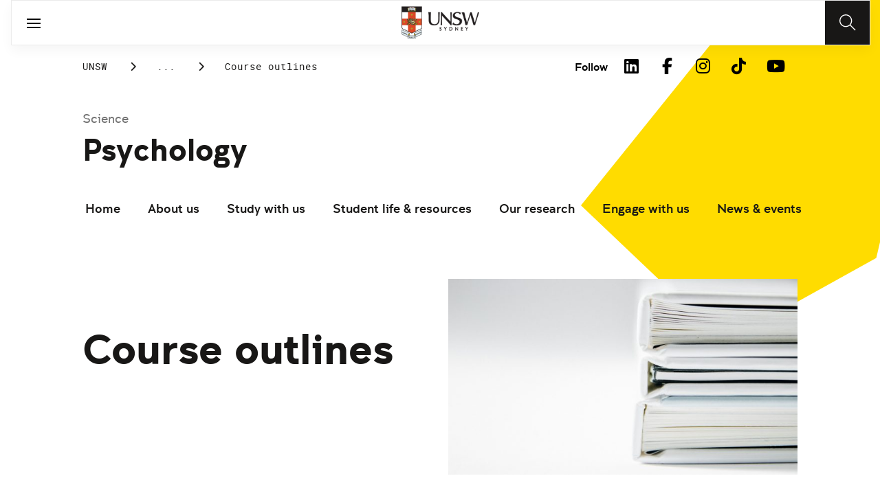

--- FILE ---
content_type: text/html;charset=utf-8
request_url: https://www.unsw.edu.au/science/our-schools/psychology/student-life-resources/undergraduate/course-outlines
body_size: 14744
content:
<!DOCTYPE HTML>
<html lang="en">
    <head>
    <meta charset="UTF-8"/>
    <title>Course outlines | School of Psychology - UNSW Sydney</title>
    
    <meta name="description" content="A central hub for course outlines in the UNSW School of Psychology, including how each course is structured, objectives, assessment details, resources &amp; support."/>
    <meta name="template" content="unsw-common---standard-page-template--design-v3-"/>
    <meta name="viewport" content="width=device-width, initial-scale=1"/>
    

    
    

    <meta property="og:title" content="Course outlines | School of Psychology - UNSW Sydney"/>
<meta property="og:url" content="https://www.unsw.edu.au/science/our-schools/psychology/student-life-resources/undergraduate/course-outlines"/>
<meta property="og:type" content="website"/>
<meta property="og:site_name" content="UNSW Sites"/>
<meta property="og:description" content="A central hub for course outlines in the UNSW School of Psychology, including how each course is structured, objectives, assessment details, resources &amp; support."/>
<meta property="twitter:card" content="summary_large_image"/>
<meta property="og:image" content="https://www.unsw.edu.au/content/dam/images/science/chemistry/websites/2021-10-science-our-schools-chemistry/2021-10-science-beatriz-perez-moya-XN4T2PVUUgk-unsplash.cropimg.width=700.crop=landscape.jpg"/>
<meta property="twitter:image" content="https://www.unsw.edu.au/content/dam/images/science/chemistry/websites/2021-10-science-our-schools-chemistry/2021-10-science-beatriz-perez-moya-XN4T2PVUUgk-unsplash.cropimg.width=700.crop=landscape.jpg"/>
<meta property="twitter:url" content="https://www.unsw.edu.au/science/our-schools/psychology/student-life-resources/undergraduate/course-outlines"/>
<meta property="twitter:description" content="A central hub for course outlines in the UNSW School of Psychology, including how each course is structured, objectives, assessment details, resources &amp; support."/>
<meta property="twitter:title" content="Course outlines | School of Psychology - UNSW Sydney"/>
<meta property="twitter:image:alt" content="Stack of generic white books"/>


    <meta name="viewport" content="width=device-width, initial-scale=1, shrink-to-fit=no"/>
<meta id="campaignContextHub" data-register="true"/>
<!-- Create overlay of this file to include custom meta tags -->








    <style>
        :root {
            
            
            
            

            

            
        }
    </style>




    

    
        
        
            <script defer="defer" type="text/javascript" src="https://rum.hlx.page/.rum/@adobe/helix-rum-js@%5E2/dist/rum-standalone.js" data-routing="env=prod,tier=publish,ams=University of New South Wales"></script>
<link rel="canonical" href="https://www.unsw.edu.au/science/our-schools/psychology/student-life-resources/undergraduate/course-outlines"/>
        
    
    


<link rel="preload" href="/etc.clientlibs/unsw-common/clientlibs/clientlib-vendor/fontawesome/resources/fa-brands-400.woff2" as="font" type="font/woff2" crossorigin/>
<link rel="preload" href="/etc.clientlibs/unsw-common/clientlibs/clientlib-vendor/fontawesome/resources/fa-solid-900.woff2" as="font" type="font/woff2" crossorigin/>

<link rel="preload" href="/etc.clientlibs/unsw-common/clientlibs/unsw-fonts/src/assets/resources/fonts/clancy/clancy-regular-webfont.woff2" as="font" type="font/woff2" crossorigin="anonymous"/>
<link rel="preload" href="/etc.clientlibs/unsw-common/clientlibs/unsw-fonts/src/assets/resources/fonts/clancy/clancy-regular-webfont.woff" as="font" type="font/woff" crossorigin="anonymous"/>

<link rel="preload" href="/etc.clientlibs/unsw-common/clientlibs/unsw-fonts/src/assets/resources/fonts/clancy/clancy-bold-webfont.woff2" as="font" type="font/woff2" crossorigin="anonymous"/>

<link rel="preload" href="/etc.clientlibs/unsw-common/clientlibs/unsw-fonts/src/assets/resources/fonts/clancy/clancy-light-webfont.woff2" as="font" type="font/woff2" crossorigin="anonymous"/>

<link rel="preload" href="/etc.clientlibs/unsw-common/clientlibs/unsw-fonts/src/assets/resources/fonts/roboto/roboto-regular-webfont.woff2" as="font" type="font/woff2" crossorigin/>
<link rel="preload" href="/etc.clientlibs/unsw-common/clientlibs/unsw-fonts/src/assets/resources/fonts/roboto/roboto-regular-webfont.woff" as="font" type="font/woff" crossorigin/>
<link rel="preload" href="/etc.clientlibs/unsw-common/clientlibs/unsw-fonts/src/assets/resources/fonts/roboto/roboto-bold-webfont.woff2" as="font" type="font/woff2" crossorigin/>

<link rel="preload" href="/etc.clientlibs/unsw-common/clientlibs/unsw-fonts/src/assets/resources/fonts/robotomono/robotomono-regular-webfont.woff2" as="font" type="font/woff2" crossorigin/>

<!-- Critical CSS -->

<link rel="stylesheet" href="/etc.clientlibs/unsw-common/clientlibs/clientlib-vendor/fontawesome.min.8.0.2.2026_0112_1210019_0007301153.css" type="text/css">
<link rel="stylesheet" href="/etc.clientlibs/unsw-common/clientlibs/unsw-fonts.min.8.0.2.2026_0112_1210019_0007301153.css" type="text/css">
<link rel="stylesheet" href="/etc.clientlibs/unsw-common/clientlibs/clientlib-common-base-critical.min.8.0.2.2026_0112_1210019_0007301153.css" type="text/css">




<link media="print" onload="this.media=&quot;all&quot;" rel="stylesheet" href="/etc.clientlibs/unsw-common/clientlibs/clientlib-common-components.min.8.0.2.2026_0112_1210019_0007301153.css" type="text/css">
<link media="print" onload="this.media=&quot;all&quot;" rel="stylesheet" href="/etc.clientlibs/unsw-common/clientlibs/clientlib-common-base-deferred.min.8.0.2.2026_0112_1210019_0007301153.css" type="text/css">
<link media="print" onload="this.media=&quot;all&quot;" rel="stylesheet" href="/etc.clientlibs/unsw-common/clientlibs/clientlib-ui-frontend.min.8.0.2.2026_0112_1210019_0007301153.css" type="text/css">
<link media="print" onload="this.media=&quot;all&quot;" rel="stylesheet" href="/etc.clientlibs/unsw-common/clientlibs/clientlib-site.min.8.0.2.2026_0112_1210019_0007301153.css" type="text/css">
<link media="print" onload="this.media=&quot;all&quot;" rel="stylesheet" href="/etc.clientlibs/unsw-common/clientlibs/clientlib-vendor/slick.min.8.0.2.2026_0112_1210019_0007301153.css" type="text/css">





<!-- injecting cloud service configuration scripts -->

<script src="//assets.adobedtm.com/5193c887f471/83c1721e06f3/launch-5f04fe5ed56c.min.js" async></script>


<!-- Including Intercom chat scripts -->


    
    
    

    

    
    
    

    
    <link rel="icon" sizes="192x192" href="/etc.clientlibs/unsw-common/clientlibs/clientlib-unsw-web-resources/resources/icon-192x192.png"/>
    <link rel="apple-touch-icon" sizes="180x180" href="/etc.clientlibs/unsw-common/clientlibs/clientlib-unsw-web-resources/resources/apple-touch-icon-180x180.png"/>
    <link rel="apple-touch-icon" sizes="167x167" href="/etc.clientlibs/unsw-common/clientlibs/clientlib-unsw-web-resources/resources/apple-touch-icon-167x167.png"/>
    <link rel="apple-touch-icon" sizes="152x152" href="/etc.clientlibs/unsw-common/clientlibs/clientlib-unsw-web-resources/resources/apple-touch-icon-152x152.png"/>
    <link rel="apple-touch-icon" sizes="120x120" href="/etc.clientlibs/unsw-common/clientlibs/clientlib-unsw-web-resources/resources/apple-touch-icon-120x120.png"/>
    <link rel="apple-touch-icon" sizes="114x114" href="/etc.clientlibs/unsw-common/clientlibs/clientlib-unsw-web-resources/resources/apple-touch-icon-114x114.png"/>
    <link rel="apple-touch-icon" sizes="100x100" href="/etc.clientlibs/unsw-common/clientlibs/clientlib-unsw-web-resources/resources/apple-touch-icon-100x100.png"/>
    <link rel="apple-touch-icon" sizes="76x76" href="/etc.clientlibs/unsw-common/clientlibs/clientlib-unsw-web-resources/resources/apple-touch-icon-76x76.png"/>
    <link rel="apple-touch-icon" sizes="72x72" href="/etc.clientlibs/unsw-common/clientlibs/clientlib-unsw-web-resources/resources/apple-touch-icon-72x72.png"/>
    <link rel="apple-touch-icon" sizes="57x57" href="/etc.clientlibs/unsw-common/clientlibs/clientlib-unsw-web-resources/resources/apple-touch-icon-57x57.png"/>
    <link rel="apple-touch-icon" href="/etc.clientlibs/unsw-common/clientlibs/clientlib-unsw-web-resources/resources/apple-touch-icon.png"/>
    <link rel="apple-touch-icon-precomposed" sizes="180x180" href="/etc.clientlibs/unsw-common/clientlibs/clientlib-unsw-web-resources/resources/apple-touch-icon-180x180-precomposed.png"/>
    <link rel="apple-touch-icon-precomposed" sizes="167x167" href="/etc.clientlibs/unsw-common/clientlibs/clientlib-unsw-web-resources/resources/apple-touch-icon-167x167-precomposed.png"/>
    <link rel="apple-touch-icon-precomposed" sizes="152x152" href="/etc.clientlibs/unsw-common/clientlibs/clientlib-unsw-web-resources/resources/apple-touch-icon-152x152-precomposed.png"/>
    <link rel="apple-touch-icon-precomposed" sizes="120x120" href="/etc.clientlibs/unsw-common/clientlibs/clientlib-unsw-web-resources/resources/apple-touch-icon-120x120-precomposed.png"/>
    <link rel="apple-touch-icon-precomposed" sizes="114x114" href="/etc.clientlibs/unsw-common/clientlibs/clientlib-unsw-web-resources/resources/apple-touch-icon-114x114-precomposed.png"/>
    <link rel="apple-touch-icon-precomposed" sizes="100x100" href="/etc.clientlibs/unsw-common/clientlibs/clientlib-unsw-web-resources/resources/apple-touch-icon-100x100-precomposed.png"/>
    <link rel="apple-touch-icon-precomposed" sizes="76x76" href="/etc.clientlibs/unsw-common/clientlibs/clientlib-unsw-web-resources/resources/apple-touch-icon-76x76-precomposed.png"/>
    <link rel="apple-touch-icon-precomposed" sizes="72x72" href="/etc.clientlibs/unsw-common/clientlibs/clientlib-unsw-web-resources/resources/apple-touch-icon-72x72-precomposed.png"/>
    <link rel="apple-touch-icon-precomposed" sizes="57x57" href="/etc.clientlibs/unsw-common/clientlibs/clientlib-unsw-web-resources/resources/apple-touch-icon-57x57-precomposed.png"/>
    <link rel="apple-touch-icon-precomposed" href="/etc.clientlibs/unsw-common/clientlibs/clientlib-unsw-web-resources/resources/apple-touch-icon-precomposed.png"/>
    <meta name="msapplication-square310x310logo" content="/etc.clientlibs/unsw-common/clientlibs/clientlib-unsw-web-resources/resources/icon-310x310.png"/>
    <meta name="msapplication-wide310x150logo" content="/etc.clientlibs/unsw-common/clientlibs/clientlib-unsw-web-resources/resources/icon-310x150.png"/>
    <meta name="msapplication-square150x150logo" content="/etc.clientlibs/unsw-common/clientlibs/clientlib-unsw-web-resources/resources/icon-150x150.png"/>
    <meta name="msapplication-square70x70logo" content="/etc.clientlibs/unsw-common/clientlibs/clientlib-unsw-web-resources/resources/icon-70x70.png"/>

    
</head>
    <body class="standard-page v1 profile page basicpage uds-grid background-shape--default-yellow unsw-brand-theme ">
        
        
            


            
    <div id="page-analytics" data-analytics-pageName="course-outlines" data-analytics-pageTitle="Course outlines | School of Psychology - UNSW Sydney" data-analytics-siteName="UNSW Sites" data-analytics-tealiumEvent="en-page-view" data-analytics-timeParting="23 Jan 2026|FRIDAY|12:13:48" data-analytics-country="au" data-analytics-language="en">
    </div>
    <div id="category-analytics">
        <div data-analytics-siteSection="Psychology"></div>
    
        <div data-analytics-siteSection="Student life &amp; resources"></div>
    
        <div data-analytics-siteSection="Undergraduate"></div>
    
        <div data-analytics-siteSection="Course outlines"></div>
    </div>
    
    <script type="text/javascript">
        let getUtmData = function() {
            let utmData = new Map();
            let queryParams = new URLSearchParams(window.location.search);
            for (const [key, value] of queryParams.entries()) {
                if (key.startsWith("utm_")) {
                    utmData.set(key, value);
                }
            }
            return Object.fromEntries(utmData);
        }
        // The root object for unswAepData
        window.unswAepData = {
            pageinfo: JSON.parse("{\x22siteName\x22:\x22UNSW Sites\x22,\x22siteCategory\x22:\x22Psychology\x22,\x22platformType\x22:\x22AEM\x22,\x22timeParting\x22:\x2223 Jan 2026|FRIDAY|12:13:48\x22,\x22buildVersion\x22:\x226.5.21.0\x22,\x22pageHierarchy\x22:[\x22Psychology\x22,\x22Student life \x26 resources\x22,\x22Undergraduate\x22,\x22Course outlines\x22],\x22pageName\x22:\x22unsw sites:psychology:student\u002Dlife\u002Dresources:undergraduate:course\u002Doutlines\x22,\x22pageTitle\x22:\x22Course outlines | School of Psychology \u002D UNSW Sydney\x22,\x22buildDate\x22:\x222025\u002D12\u002D22\x22,\x22language\x22:\x22en\x22,\x22country\x22:\x22au\x22,\x22AEMdesignVersion\x22:\x22AEM\u002D6.5.21.0\x22}"),
            marketinginfo: getUtmData(),
            userinfo: {} // TODO
        };
        let previousName = document.referrer;
        if (window.localStorage) {
            let previousNameLocal = localStorage.getItem('unswAepData-previousName');
            if (previousNameLocal && previousNameLocal !== window.unswAepData.pageinfo.pageName) {
                previousName = previousNameLocal;
            }
            localStorage.setItem('unswAepData-previousName', window.unswAepData.pageinfo.pageName);
        }

        window.unswAepData.pageinfo = Object.assign(window.unswAepData.pageinfo, {
            pageURL: location.href,
            referringURL: document.referrer,
            previousPage: previousName,
            hostname: location.hostname,
        });

        window.adobeDataLayer = window.adobeDataLayer || [];
        window.adobeDataLayer.push({
            event: "pageview",
            pageinfo:  window.unswAepData.pageinfo,
            marketinginfo: window.unswAepData.marketinginfo,
            userInfo: { ...window.unswAepData.userinfo },
        });
    </script>






<main class="root responsivegrid">


<div class="aem-Grid aem-Grid--12 aem-Grid--small--12 aem-Grid--default--12 ">
    
    <div class="skip-to-source aem-GridColumn aem-GridColumn--default--12"><span data-component_type="skip-to-source" data-component_id="skip-link-398753151" data-component_title="Skip to: Source">
    

    <div class="skip-to">
        <div class="skip-to-content">
            <a href="#main-content" data-click_name="Skip to Main Content" class="skip-to--link nav3">
                Skip to Main Content
            </a>
        </div>
    </div>
</span>
</div>
<div class="experience-fragment experiencefragment aem-GridColumn aem-GridColumn--default--12"><span data-component_type="experience-fragment" data-component_id="experiencefragment_announcement-975688837" data-component_title="Course outlines">
    
        
            
        
        

        
    
</span>
</div>
<div class="experience-fragment experiencefragment aem-GridColumn aem-GridColumn--default--12"><span data-component_type="experience-fragment" data-component_id="experiencefragment_header-15825653" data-component_title="Course outlines">
    
        
            
        
        

        <div class="xfpage page basicpage">

    



<div class="xf-content-height">
    


<div class="aem-Grid aem-Grid--12 aem-Grid--default--12 ">
    
    <div class="globalheader aem-GridColumn aem-GridColumn--default--12">
    



<span data-component_type="globalheader" data-component_id="globalheader-1097308772" data-component_title="Science Global Header">
<header>
   <div class="site-header-new desktop sticky">
      <div class="main-nav nav-placeholder"></div>
      <div class="main-nav">
         <a class="site-logo" href="https://www.unsw.edu.au" data-click_category="globalheader" data-click_id="globalheader-9b434804" data-click_title="Science Global Header" data-click_name="Home" title="Home" rel="home">
            <img alt="UNSW Logo" src="/content/dam/images/graphics/logos/unsw/unsw_0.png"/>
         </a>
         
         
         <nav aria-label="Desktop main header">
            <ul class="nav-root " role="menu">
               <li class="nav-item  " role="menuitem">
   <a href="/study" data-click_category="globalheader-section" data-click_id="item-1591835312842-539dcb12" data-click_title="Science Global Header" data-click_name="Study" target="_self">
    <span class="nav-title">Study</span>
    
   </a>
   
   
</li>


            
               <li class="nav-item  " role="menuitem">
   <a href="https://research.unsw.edu.au/" data-click_category="globalheader-section" data-click_id="item-1591835315383-63ea8de3" data-click_title="Science Global Header" data-click_name="Research" target="_self">
    <span class="nav-title">Research</span>
    
   </a>
   
   
</li>


            
               <li class="nav-item  " role="menuitem">
   <a href="/about-us/excellence/faculties-schools" data-click_category="globalheader-section" data-click_id="item-1649912569545-a9a1b81c" data-click_title="Science Global Header" data-click_name="Faculties" target="_self">
    <span class="nav-title">Faculties</span>
    
   </a>
   
   
</li>


            
               <li class="nav-item  " role="menuitem">
   <a href="https://www.unsw.edu.au" data-click_category="globalheader-section" data-click_id="item-1591835317342-86984d32" data-click_title="Science Global Header" data-click_name="Apply" target="_self">
    <span class="nav-title">Apply</span>
    
   </a>
   
   
</li>


            
               <li class="nav-item  " role="menuitem">
   <a href="/about-us" data-click_category="globalheader-section" data-click_id="item-1591835319459-65b8dea2" data-click_title="Science Global Header" data-click_name="About" target="_self">
    <span class="nav-title">About</span>
    
   </a>
   
   
</li>


            </ul>
            <div class="mega-menu"></div>
         </nav>
         <button class="search-btn" aria-label="Search" data-click_category="globalheader" data-click_id="globalheader-93428778" data-click_title="Science Global Header" data-click_name="Search button">
         </button>
      </div>
      <div class="top-nav">
<nav class="nav-root " aria-label="Top header">
    <ul>
        <li class="nav-item">
            <a href="https://newsroom.unsw.edu.au" target="_blank" data-click_category="topnav" data-click_id="topnav-49402500" data-click_title="Science Global Header" data-click_name="News">
                
                <span class="nav-title">News</span>
                <div class="icon external-link-icon">
                    <i class="fa fa-external-link-alt" role="img" aria-label="opens in a new tab / window"></i>
                </div>
            </a>
        </li>
    
        <li class="nav-item">
            <a href="https://www.events.unsw.edu.au/" target="_blank" data-click_category="topnav" data-click_id="topnav-111b10dc" data-click_title="Science Global Header" data-click_name="Events">
                
                <span class="nav-title">Events</span>
                <div class="icon external-link-icon">
                    <i class="fa fa-external-link-alt" role="img" aria-label="opens in a new tab / window"></i>
                </div>
            </a>
        </li>
    
        <li class="nav-item">
            <a href="https://my.unsw.edu.au" target="_blank" data-click_category="topnav" data-click_id="topnav-d9cc3e20" data-click_title="Science Global Header" data-click_name="myUNSW">
                
                <span class="nav-title">myUNSW</span>
                <div class="icon external-link-icon">
                    <i class="fa fa-external-link-alt" role="img" aria-label="opens in a new tab / window"></i>
                </div>
            </a>
        </li>
    
        <li class="nav-item">
            <a href="https://unsw.sharepoint.com/sites/staff-science" target="_blank" data-click_category="topnav" data-click_id="topnav-3d88c615" data-click_title="Science Global Header" data-click_name="Staff intranet">
                
                <span class="nav-title">Staff intranet</span>
                <div class="icon external-link-icon">
                    <i class="fa fa-external-link-alt" role="img" aria-label="opens in a new tab / window"></i>
                </div>
            </a>
        </li>
    
        <li class="nav-item">
            <a href="https://www.alumni.giving.unsw.edu.au/alumni" target="_blank" data-click_category="topnav" data-click_id="topnav-ce7b9b88" data-click_title="Science Global Header" data-click_name="Alumni &amp; Giving">
                
                <span class="nav-title">Alumni &amp; Giving</span>
                <div class="icon external-link-icon">
                    <i class="fa fa-external-link-alt" role="img" aria-label="opens in a new tab / window"></i>
                </div>
            </a>
        </li>
    </ul>
</nav>

</div>

    


   </div>
   <div class="site-header-new mobile">
      <button class="menu-btn" aria-label="open menu" data-click_category="globalheader" data-click_id="globalheader-bc47f586" data-click_title="Science Global Header" data-click_name="Search line">
         <span class="line line-one"></span>
         <span class="line line-two"></span>
      </button>
      <a class="site-logo" href="https://www.unsw.edu.au" data-click_category="globalheader" data-click_id="globalheader-4dd8988a" data-click_title="Science Global Header" data-click_name="Home" title="Home" rel="home">
         <img alt="UNSW Logo" src="/content/dam/images/graphics/logos/unsw/unsw_0.png"/>
      </a>
      
      <button class="search-btn" aria-label="Search" data-click_category="globalheader" data-click_id="globalheader-a68f1f15" data-click_title="Science Global Header" data-click_name="Search button">
      </button>
      <div class="drawer hidden">
         <nav class="main-nav" aria-label="Mobile main header">
            <ul class="nav-root globalheader.html" data-logolink="https://www.unsw.edu.au">
            </ul>
         </nav>
         <nav class="top-nav" aria-label="Mobile top header"></nav>
      </div>
   </div>
</header>

   <div role="search" aria-label="search" class="header-overlay">
      <div class="overlay-content">
         <form class="search-form" data-search-url="/content/unsw-sites/au/en/science/search-results.html#scope=science&amp;search={searchTerm}">
            <div class="search-field">
               <label for="search-popover-term">Type in a search term</label>
               <input id="search-popover-term" type="text" name="searchTerm" aria-label="Type in a search term"/>
            </div>
            <div class="search-clear">
               <button type="reset" aria-label="clear and close" data-click_category="globalheader" data-click_id="globalheader-28da763a" data-click_title="Science Global Header" data-click_name="Reset search term">
                   <span class="line line-one"></span>
                   <span class="line line-two"></span>
               </button>
            </div>
            <ul class="suggestions">
               <li>
                  <button type="submit" data-click_category="globalheader" data-click_id="globalheader-dd977436" data-click_title="Science Global Header" data-click_name="Search">
                  <span>Search</span>
                  <span class="fas fa-search"></span>
                  </a>
               </li>
            </ul>
            
         </form>
      </div>
   </div>


</span>
</div>

    
</div>

</div></div>

    
</span>
</div>
<div class="spacer aem-GridColumn aem-GridColumn--default--12">


    

<span data-component_type="spacer" data-component_id="spacer-1963336561" data-component_title="Spacer Component">
<div class="cmp-spacer__xsmall"></div>
</span>
</div>
<div class="breadcrumb spacermargin aem-GridColumn--small--none aem-GridColumn--default--none aem-GridColumn aem-GridColumn--small--12 aem-GridColumn--offset--small--0 aem-GridColumn--default--6 aem-GridColumn--offset--default--0">


   
   
   
      <!-- START .breadcrumbs -->
<div class="breadcrumbs" data-component_type="breadcrumb" data-component_id="breadcrumb-1282075368" data-component_title="Course outlines">
     <nav class="breadcrumbs-wrapper" aria-label="breadcrumbs">
        <ol itemprop="breadcrumb">
            <li class=" breadcrumb">
            	<a href="/" data-click_category="breadcrumb" data-click_id="breadcrumb-65319400" data-click_title="Course outlines" data-click_name="UNSW">UNSW</a>
                
                <i class="icon-chevron fa-solid fa-chevron-right" aria-hidden="true"></i>
            </li>
        
            <li class=" breadcrumb">
            	
                <a href="/science" data-click_category="breadcrumb" data-click_id="breadcrumb-ada4f6b2" data-click_title="Course outlines" data-click_name="Science">Science</a>
                <i class="icon-chevron fa-solid fa-chevron-right" aria-hidden="true"></i>
            </li>
        
            <li class=" breadcrumb">
            	
                <a href="/science/our-schools" data-click_category="breadcrumb" data-click_id="breadcrumb-2af37081" data-click_title="Course outlines" data-click_name="Our schools">Our schools</a>
                <i class="icon-chevron fa-solid fa-chevron-right" aria-hidden="true"></i>
            </li>
        
            <li class=" breadcrumb">
            	
                <a href="/science/our-schools/psychology" data-click_category="breadcrumb" data-click_id="breadcrumb-11a78bc0" data-click_title="Course outlines" data-click_name="Psychology">Psychology</a>
                <i class="icon-chevron fa-solid fa-chevron-right" aria-hidden="true"></i>
            </li>
        
            <li class=" breadcrumb">
            	
                <a href="/science/our-schools/psychology/student-life-resources" data-click_category="breadcrumb" data-click_id="breadcrumb-0d384923" data-click_title="Course outlines" data-click_name="Student life &amp; resources">Student life &amp; resources</a>
                <i class="icon-chevron fa-solid fa-chevron-right" aria-hidden="true"></i>
            </li>
        
            <li class=" breadcrumb">
            	
                <a href="/science/our-schools/psychology/student-life-resources/undergraduate" data-click_category="breadcrumb" data-click_id="breadcrumb-786c256b" data-click_title="Course outlines" data-click_name="Undergraduate">Undergraduate</a>
                <i class="icon-chevron fa-solid fa-chevron-right" aria-hidden="true"></i>
            </li>
        
            <li class=" is-active breadcrumb">
            	
                Course outlines
                <i class="icon-chevron fa-solid fa-chevron-right" aria-hidden="true"></i>
            </li>
        </ol>
    </nav>
</div>

    

<!-- END .breadcrumbs -->

   

</div>
<div class="experience-fragment experiencefragment aem-GridColumn--small--none aem-GridColumn--default--none aem-GridColumn aem-GridColumn--small--12 aem-GridColumn--offset--small--0 aem-GridColumn--default--6 aem-GridColumn--offset--default--0"><span data-component_type="experience-fragment" data-component_id="experiencefragment_socialFollow-1468809028" data-component_title="Course outlines">
    
        
            
        
        

        <div class="xfpage page basicpage">

    



<div class="xf-content-height">
    


<div class="aem-Grid aem-Grid--12 aem-Grid--default--12 ">
    
    <div class="socialfollow aem-GridColumn--default--none aem-GridColumn aem-GridColumn--default--10 aem-GridColumn--offset--default--0">
<div data-component_type="socialfollow" data-component_id="socialfollow-689559884" data-component_title="Social Follow">
   <div class="rightalign uds-social-follow">
      <h2 class="toggle" data-click_name="Follow" data-click_category="socialfollow" data-click_id="socialfollow-736ae72f" data-click_title="Social Follow" aria-expanded="false" tabindex="0">
         Follow
      </h2>
      <a data-click_name="Follow" data-click_category="socialfollow" data-click_id="socialfollow-46804184" data-click_title="Social Follow" target="_blank" href="https://www.unsw.edu.au/socialmedia">Follow</a>
      
      <ul class="list">
         
            <li>
               <a href="https://www.linkedin.com/school/unsw/" target="_blank" rel="nofollow" data-click_name="LinkedIn" data-click_category="socialfollow" data-click_id="socialfollow-270749ba" data-click_title="Social Follow">
                  <i class="fab fa-linkedin-in" aria-hidden="true"></i>
                  <span class="screen-reader-only">LinkedIn</span>
               </a>
            </li>
         
            <li>
               <a href="https://www.facebook.com/unsw" target="_blank" rel="nofollow" data-click_name="Facebook" data-click_category="socialfollow" data-click_id="socialfollow-e55ea0bd" data-click_title="Social Follow">
                  <i class="fab fa-facebook-f" aria-hidden="true"></i>
                  <span class="screen-reader-only">Facebook</span>
               </a>
            </li>
         
            <li>
               <a href="https://www.instagram.com/unsw/" target="_blank" rel="nofollow" data-click_name="Instagram" data-click_category="socialfollow" data-click_id="socialfollow-4dc46945" data-click_title="Social Follow">
                  <i class="fab fa-instagram" aria-hidden="true"></i>
                  <span class="screen-reader-only">Instagram</span>
               </a>
            </li>
         
            <li>
               <a href="https://www.tiktok.com/@unsw" target="_blank" rel="nofollow" data-click_name="TikTok" data-click_category="socialfollow" data-click_id="socialfollow-4857119f" data-click_title="Social Follow">
                  <i class="fab fa-tiktok" aria-hidden="true"></i>
                  <span class="screen-reader-only">TikTok</span>
               </a>
            </li>
         
            <li>
               <a href="https://www.youtube.com/unsw" target="_blank" rel="nofollow" data-click_name="YouTube" data-click_category="socialfollow" data-click_id="socialfollow-72efd303" data-click_title="Social Follow">
                  <i class="fab fa-youtube" aria-hidden="true"></i>
                  <span class="screen-reader-only">YouTube</span>
               </a>
            </li>
         
      </ul>
   </div>
</div>

    

</div>

    
</div>

</div></div>

    
</span>
</div>
<div class="sub-navigation aem-GridColumn aem-GridColumn--default--12">


    <div class="dropdown-version sticky">
        <div class="sub-navigation--dropdown">
            <div>
                
                <a href="/science" class="sub-navigation-dropdown--desktop-sub">Science</a>
                
                <a href="/science/our-schools/psychology" class="sub-navigation-dropdown--desktop-heading" data-current-nav-status-title="Psychology" data-current-nav-status-href="/content/unsw-sites/au/en/science/our-schools/psychology.html">Psychology</a>
                <div class="sub-navigation-dropdown-container-wrapper">
                    <div class="sub-navigation-dropdown-container nav-placeholder"></div>
                    <div class="sub-navigation-dropdown-container">
                        <nav class="sub-navigation-dropdown" aria-label="Page dropdown">
                            
    <ul class="first-level-menu" role="menubar">
        
    
    
        <li class="first-level-menu--item  " role="menuitem">
            
    
    <a href="/science/our-schools/psychology/home" data-click_category="sub-navigation" data-click_id="subnavigation-d2a37df3" data-click_title="Sub Navigation" data-click_name="Home" target="_self">
        Home
    </a>

            
            
        </li>
    
    

    
        
    
    
        <li class="first-level-menu--item  has-submenu " role="menuitem">
            
    
    <a href="/science/our-schools/psychology/about-us" data-click_category="sub-navigation" data-click_id="subnavigation-01c6ca03" data-click_title="Sub Navigation" data-click_name="About us" aria-haspopup="true" target="_self">
        About us
    </a>

            
            
    <ul class="second-level-menu" role="menu">
        
    
    
        <li class="second-level-menu--item  " role="menuitem">
            
    
    <a href="/science/our-schools/psychology/about-us/directory" data-click_category="sub-navigation" data-click_id="subnavigation-2454c135" data-click_title="Sub Navigation" data-click_name="Directory" target="_self">
        Directory
    </a>

            
            
        </li>
    
    

    
        
    
    
        <li class="second-level-menu--item  has-submenu " role="menuitem">
            
    
    <a href="/science/our-schools/psychology/about-us/our-people" data-click_category="sub-navigation" data-click_id="subnavigation-95f71874" data-click_title="Sub Navigation" data-click_name="Our people" aria-haspopup="true" target="_self">
        Our people
    </a>

            
            
    <ul class="third-level-menu" role="menu">
        
    
    
        <li class="third-level-menu--item  " role="menuitem">
            
    
    <a href="/science/our-schools/psychology/about-us/our-people/academic-staff" data-click_category="sub-navigation" data-click_id="subnavigation-f9dea930" data-click_title="Sub Navigation" data-click_name="Academic staff" target="_self">
        Academic staff
    </a>

            
            
        </li>
    
    

    
        
    
    
        <li class="third-level-menu--item  " role="menuitem">
            
    
    <a href="/science/our-schools/psychology/about-us/our-people/professional-and-technical-staff" data-click_category="sub-navigation" data-click_id="subnavigation-6e386cc3" data-click_title="Sub Navigation" data-click_name="Professional and technical staff" target="_self">
        Professional and technical staff
    </a>

            
            
        </li>
    
    

    
        
    
    
        <li class="third-level-menu--item  " role="menuitem">
            
    
    <a href="/science/our-schools/psychology/about-us/our-people/visiting-adjunct-staff" data-click_category="sub-navigation" data-click_id="subnavigation-d4c1fe8f" data-click_title="Sub Navigation" data-click_name="Visiting &amp; adjunct staff" target="_self">
        Visiting &amp; adjunct staff
    </a>

            
            
        </li>
    
    

    
        
    
    
        <li class="third-level-menu--item  " role="menuitem">
            
    
    <a href="/science/our-schools/psychology/about-us/our-people/research-students" data-click_category="sub-navigation" data-click_id="subnavigation-13cceecf" data-click_title="Sub Navigation" data-click_name="Research students" target="_self">
        Research students
    </a>

            
            
        </li>
    
    

    
        
    
    
        <li class="third-level-menu--item  " role="menuitem">
            
    
    <a href="/science/our-schools/psychology/about-us/our-people/research-staff" data-click_category="sub-navigation" data-click_id="subnavigation-1e21a6c6" data-click_title="Sub Navigation" data-click_name="Research staff" target="_self">
        Research staff
    </a>

            
            
        </li>
    
    

    </ul>

        </li>
    
    

    
        
    
    
        <li class="second-level-menu--item  " role="menuitem">
            
    
    <a href="/science/our-schools/psychology/about-us/contact-us" data-click_category="sub-navigation" data-click_id="subnavigation-640bd7d0" data-click_title="Sub Navigation" data-click_name="Contact us" target="_self">
        Contact us
    </a>

            
            
        </li>
    
    

    
        
    
    
        <li class="second-level-menu--item  " role="menuitem">
            
    
    <a href="/science/our-schools/psychology/about-us/equity-diversity-inclusion" data-click_category="sub-navigation" data-click_id="subnavigation-01cbef5b" data-click_title="Sub Navigation" data-click_name="Equity Diversity &amp; Inclusion" target="_self">
        Equity Diversity &amp; Inclusion
    </a>

            
            
        </li>
    
    

    </ul>

        </li>
    
    

    
        
    
    
        <li class="first-level-menu--item  " role="menuitem">
            
    
    <a href="/science/our-schools/psychology/study-with-us" data-click_category="sub-navigation" data-click_id="subnavigation-fe62bf5d" data-click_title="Sub Navigation" data-click_name="Study with us" target="_self">
        Study with us
    </a>

            
            
        </li>
    
    

    
        
    
    
        <li class="first-level-menu--item  has-submenu " role="menuitem">
            
    
    <a href="/science/our-schools/psychology/student-life-resources" data-click_category="sub-navigation" data-click_id="subnavigation-6d34a5e7" data-click_title="Sub Navigation" data-click_name="Student life &amp; resources" aria-haspopup="true" target="_self" aria-current="true">
        Student life &amp; resources
    </a>

            
            
    <ul class="second-level-menu" role="menu">
        
    
    
        <li class="second-level-menu--item  has-submenu " role="menuitem">
            
    
    <a href="/science/our-schools/psychology/student-life-resources/undergraduate" data-click_category="sub-navigation" data-click_id="subnavigation-279e7f04" data-click_title="Sub Navigation" data-click_name="Undergraduate" aria-haspopup="true" target="_self" aria-current="true">
        Undergraduate
    </a>

            
            
    <ul class="third-level-menu" role="menu">
        
    
    
        <li class="third-level-menu--item  " role="menuitem">
            
    
    <a href="/science/our-schools/psychology/student-life-resources/undergraduate/degree-templates" data-click_category="sub-navigation" data-click_id="subnavigation-387426da" data-click_title="Sub Navigation" data-click_name="Degree templates" target="_self">
        Degree templates
    </a>

            
            
        </li>
    
    

    
        
    
    
        <li class="third-level-menu--item  active" role="menuitem">
            
    
    <a href="/science/our-schools/psychology/student-life-resources/undergraduate/course-outlines" data-click_category="sub-navigation" data-click_id="subnavigation-2a5e9174" data-click_title="Sub Navigation" data-click_name="Course outlines" target="_self" aria-current="page">
        Course outlines
    </a>

            
            
        </li>
    
    

    
        
    
    
        <li class="third-level-menu--item  " role="menuitem">
            
    
    <a href="/science/our-schools/psychology/student-life-resources/undergraduate/computing-information" data-click_category="sub-navigation" data-click_id="subnavigation-4e8c6ca9" data-click_title="Sub Navigation" data-click_name="Computing information" target="_self">
        Computing information
    </a>

            
            
        </li>
    
    

    
        
    
    
        <li class="third-level-menu--item  " role="menuitem">
            
    
    <a href="/science/our-schools/psychology/student-life-resources/undergraduate/psychsoc" data-click_category="sub-navigation" data-click_id="subnavigation-67bf0137" data-click_title="Sub Navigation" data-click_name="PsychSoc" target="_self">
        PsychSoc
    </a>

            
            
        </li>
    
    

    
        
    
    
        <li class="third-level-menu--item  " role="menuitem">
            
    
    <a href="/science/our-schools/psychology/student-life-resources/undergraduate/psychology-alumni-gateway" data-click_category="sub-navigation" data-click_id="subnavigation-cbad0f6f" data-click_title="Sub Navigation" data-click_name="Psychology Alumni Gateway" target="_self">
        Psychology Alumni Gateway
    </a>

            
            
        </li>
    
    

    </ul>

        </li>
    
    

    
        
    
    
        <li class="second-level-menu--item  has-submenu " role="menuitem">
            
    
    <a href="/science/our-schools/psychology/student-life-resources/honours" data-click_category="sub-navigation" data-click_id="subnavigation-9476a098" data-click_title="Sub Navigation" data-click_name="Honours" aria-haspopup="true" target="_self">
        Honours
    </a>

            
            
    <ul class="third-level-menu" role="menu">
        
    
    
        <li class="third-level-menu--item  " role="menuitem">
            
    
    <a href="/science/our-schools/psychology/student-life-resources/honours/detailed-honours-information" data-click_category="sub-navigation" data-click_id="subnavigation-166adac9" data-click_title="Sub Navigation" data-click_name="Detailed Honours information (internal applicants)" target="_self">
        Detailed Honours information (internal applicants)
    </a>

            
            
        </li>
    
    

    
        
    
    
        <li class="third-level-menu--item  " role="menuitem">
            
    
    <a href="/science/our-schools/psychology/student-life-resources/honours/faqs" data-click_category="sub-navigation" data-click_id="subnavigation-c1dbbeeb" data-click_title="Sub Navigation" data-click_name="FAQs" target="_self">
        FAQs
    </a>

            
            
        </li>
    
    

    
        
    
    
        <li class="third-level-menu--item  " role="menuitem">
            
    
    <a href="/science/our-schools/psychology/student-life-resources/honours/honours-conference-schedule" data-click_category="sub-navigation" data-click_id="subnavigation-970ee4c9" data-click_title="Sub Navigation" data-click_name="Honours conference schedule" target="_self">
        Honours conference schedule
    </a>

            
            
        </li>
    
    

    
        
    
    
        <li class="third-level-menu--item  " role="menuitem">
            
    
    <a href="/science/our-schools/psychology/student-life-resources/honours/honours-course-outlines" data-click_category="sub-navigation" data-click_id="subnavigation-7a0b09af" data-click_title="Sub Navigation" data-click_name="Honours course outlines " target="_self">
        Honours course outlines 
    </a>

            
            
        </li>
    
    

    
        
    
    
        <li class="third-level-menu--item  " role="menuitem">
            
    
    <a href="/science/our-schools/psychology/student-life-resources/honours/psychology-alumni-gateway" data-click_category="sub-navigation" data-click_id="subnavigation-a65285d9" data-click_title="Sub Navigation" data-click_name="Psychology Alumni Gateway" target="_self">
        Psychology Alumni Gateway
    </a>

            
            
        </li>
    
    

    </ul>

        </li>
    
    

    
        
    
    
        <li class="second-level-menu--item  has-submenu " role="menuitem">
            
    
    <a href="/science/our-schools/psychology/student-life-resources/postgraduate" data-click_category="sub-navigation" data-click_id="subnavigation-6192f7ee" data-click_title="Sub Navigation" data-click_name="Postgraduate coursework" aria-haspopup="true" target="_self">
        Postgraduate coursework
    </a>

            
            
    <ul class="third-level-menu" role="menu">
        
    
    
        <li class="third-level-menu--item  " role="menuitem">
            
    
    <a href="/science/our-schools/psychology/student-life-resources/postgraduate/course-outlines" data-click_category="sub-navigation" data-click_id="subnavigation-cd9a29ca" data-click_title="Sub Navigation" data-click_name="Course outlines" target="_self">
        Course outlines
    </a>

            
            
        </li>
    
    

    
        
    
    
        <li class="third-level-menu--item  " role="menuitem">
            
    
    <a href="/science/our-schools/psychology/student-life-resources/postgraduate/clinical-forensic-faqs" data-click_category="sub-navigation" data-click_id="subnavigation-8f022546" data-click_title="Sub Navigation" data-click_name="Clinical &amp; Forensic Masters FAQs" target="_self">
        Clinical &amp; Forensic Masters FAQs
    </a>

            
            
        </li>
    
    

    
        
    
    
        <li class="third-level-menu--item  " role="menuitem">
            
    
    <a href="/science/our-schools/psychology/student-life-resources/postgraduate/clinical-neuropsychology-faqs" data-click_category="sub-navigation" data-click_id="subnavigation-990ee798" data-click_title="Sub Navigation" data-click_name="Clinical Neuropsychology Masters FAQs" target="_self">
        Clinical Neuropsychology Masters FAQs
    </a>

            
            
        </li>
    
    

    </ul>

        </li>
    
    

    
        
    
    
        <li class="second-level-menu--item  has-submenu " role="menuitem">
            
    
    <a href="/science/our-schools/psychology/student-life-resources/postgraduate-research" data-click_category="sub-navigation" data-click_id="subnavigation-457d0767" data-click_title="Sub Navigation" data-click_name="Postgraduate research" aria-haspopup="true" target="_self">
        Postgraduate research
    </a>

            
            
    <ul class="third-level-menu" role="menu">
        
    
    
        <li class="third-level-menu--item  " role="menuitem">
            
    
    <a href="/science/our-schools/psychology/student-life-resources/postgraduate-research/postgraduate-research-handbook" data-click_category="sub-navigation" data-click_id="subnavigation-84181bef" data-click_title="Sub Navigation" data-click_name="Postgraduate research handbook " target="_self">
        Postgraduate research handbook 
    </a>

            
            
        </li>
    
    

    
        
    
    
        <li class="third-level-menu--item  " role="menuitem">
            
    
    <a href="/science/our-schools/psychology/student-life-resources/postgraduate-research/student-seminars" data-click_category="sub-navigation" data-click_id="subnavigation-0fed4f49" data-click_title="Sub Navigation" data-click_name="Student Seminars " target="_self">
        Student Seminars 
    </a>

            
            
        </li>
    
    

    
        
    
    
        <li class="third-level-menu--item  " role="menuitem">
            
    
    <a href="/science/our-schools/psychology/student-life-resources/postgraduate-research/research-programs" data-click_category="sub-navigation" data-click_id="subnavigation-fe70d99f" data-click_title="Sub Navigation" data-click_name="Research programs" target="_self">
        Research programs
    </a>

            
            
        </li>
    
    

    </ul>

        </li>
    
    

    
        
    
    
        <li class="second-level-menu--item  " role="menuitem">
            
    
    <a href="/science/our-schools/psychology/student-life-resources/peer-mentoring-program" data-click_category="sub-navigation" data-click_id="subnavigation-27ef21b7" data-click_title="Sub Navigation" data-click_name="Peer mentoring program" target="_self">
        Peer mentoring program
    </a>

            
            
        </li>
    
    

    
        
    
    
        <li class="second-level-menu--item  " role="menuitem">
            
    
    <a href="/science/our-schools/psychology/student-life-resources/health-safety-students" data-click_category="sub-navigation" data-click_id="subnavigation-076d09bd" data-click_title="Sub Navigation" data-click_name="Health &amp; safety for students" target="_self">
        Health &amp; safety for students
    </a>

            
            
        </li>
    
    

    
        
    
    
        <li class="second-level-menu--item  " role="menuitem">
            
    
    <a href="/science/our-schools/psychology/student-life-resources/student-guide" data-click_category="sub-navigation" data-click_id="subnavigation-540e7623" data-click_title="Sub Navigation" data-click_name="Student guide" target="_self">
        Student guide
    </a>

            
            
        </li>
    
    

    </ul>

        </li>
    
    

    
        
    
    
        <li class="first-level-menu--item  has-submenu " role="menuitem">
            
    
    <a href="/science/our-schools/psychology/our-research" data-click_category="sub-navigation" data-click_id="subnavigation-acf743fe" data-click_title="Sub Navigation" data-click_name="Our research" aria-haspopup="true" target="_self">
        Our research
    </a>

            
            
    <ul class="second-level-menu" role="menu">
        
    
    
        <li class="second-level-menu--item  has-submenu " role="menuitem">
            
    
    <a href="/science/our-schools/psychology/our-research/research-strengths" data-click_category="sub-navigation" data-click_id="subnavigation-59b75fc7" data-click_title="Sub Navigation" data-click_name="Research strengths" aria-haspopup="true" target="_self">
        Research strengths
    </a>

            
            
    <ul class="third-level-menu" role="menu">
        
    
    
        <li class="third-level-menu--item  " role="menuitem">
            
    
    <a href="/science/our-schools/psychology/our-research/research-strengths/behavioural-neuroscience" data-click_category="sub-navigation" data-click_id="subnavigation-96e370ba" data-click_title="Sub Navigation" data-click_name="Behavioural neuroscience" target="_self">
        Behavioural neuroscience
    </a>

            
            
        </li>
    
    

    
        
    
    
        <li class="third-level-menu--item  " role="menuitem">
            
    
    <a href="/science/our-schools/psychology/our-research/research-strengths/clinical-psychology-psychopathology" data-click_category="sub-navigation" data-click_id="subnavigation-1c74e1b0" data-click_title="Sub Navigation" data-click_name="Clinical psychology and psychopathology" target="_self">
        Clinical psychology and psychopathology
    </a>

            
            
        </li>
    
    

    
        
    
    
        <li class="third-level-menu--item  " role="menuitem">
            
    
    <a href="/science/our-schools/psychology/our-research/research-strengths/cognition" data-click_category="sub-navigation" data-click_id="subnavigation-328e470c" data-click_title="Sub Navigation" data-click_name="Learning and cognition " target="_self">
        Learning and cognition 
    </a>

            
            
        </li>
    
    

    
        
    
    
        <li class="third-level-menu--item  " role="menuitem">
            
    
    <a href="/science/our-schools/psychology/our-research/research-strengths/developmental-psychology" data-click_category="sub-navigation" data-click_id="subnavigation-18001af4" data-click_title="Sub Navigation" data-click_name="Developmental psychology" target="_self">
        Developmental psychology
    </a>

            
            
        </li>
    
    

    
        
    
    
        <li class="third-level-menu--item  " role="menuitem">
            
    
    <a href="/science/our-schools/psychology/our-research/research-strengths/forensic-psychology" data-click_category="sub-navigation" data-click_id="subnavigation-f6a9cf19" data-click_title="Sub Navigation" data-click_name="Forensic psychology" target="_self">
        Forensic psychology
    </a>

            
            
        </li>
    
    

    
        
    
    
        <li class="third-level-menu--item  " role="menuitem">
            
    
    <a href="/science/our-schools/psychology/our-research/research-strengths/neuropsychology" data-click_category="sub-navigation" data-click_id="subnavigation-5be50480" data-click_title="Sub Navigation" data-click_name="Neuropsychology" target="_self">
        Neuropsychology
    </a>

            
            
        </li>
    
    

    
        
    
    
        <li class="third-level-menu--item  " role="menuitem">
            
    
    <a href="/science/our-schools/psychology/our-research/research-strengths/perception" data-click_category="sub-navigation" data-click_id="subnavigation-d44f7089" data-click_title="Sub Navigation" data-click_name="Perception" target="_self">
        Perception
    </a>

            
            
        </li>
    
    

    
        
    
    
        <li class="third-level-menu--item  " role="menuitem">
            
    
    <a href="/science/our-schools/psychology/our-research/research-strengths/social-and-health-psychology" data-click_category="sub-navigation" data-click_id="subnavigation-78c830a0" data-click_title="Sub Navigation" data-click_name="Social and health psychology " target="_self">
        Social and health psychology 
    </a>

            
            
        </li>
    
    

    </ul>

        </li>
    
    

    
        
    
    
        <li class="second-level-menu--item  has-submenu " role="menuitem">
            
    
    <a href="/science/our-schools/psychology/our-research/research-resources" data-click_category="sub-navigation" data-click_id="subnavigation-46f0f6b3" data-click_title="Sub Navigation" data-click_name="Research resources" aria-haspopup="true" target="_self">
        Research resources
    </a>

            
            
    <ul class="third-level-menu" role="menu">
        
    
    
        <li class="third-level-menu--item  " role="menuitem">
            
    
    <a href="/science/our-schools/psychology/our-research/research-resources/ethics-and-sona-resources" data-click_category="sub-navigation" data-click_id="subnavigation-c22ffc41" data-click_title="Sub Navigation" data-click_name="Ethics and SONA resources" target="_self">
        Ethics and SONA resources
    </a>

            
            
        </li>
    
    

    
        
    
    
        <li class="third-level-menu--item  " role="menuitem">
            
    
    <a href="/science/our-schools/psychology/our-research/research-resources/psychology-clinic" data-click_category="sub-navigation" data-click_id="subnavigation-fbb63ddd" data-click_title="Sub Navigation" data-click_name="Psychology Clinic" target="_self">
        Psychology Clinic
    </a>

            
            
        </li>
    
    

    
        
    
    
        <li class="third-level-menu--item  " role="menuitem">
            
    
    <a href="/science/our-schools/psychology/our-research/research-resources/unsw-forensic-psychology-clinic" data-click_category="sub-navigation" data-click_id="subnavigation-efb5b1b7" data-click_title="Sub Navigation" data-click_name="UNSW Forensic Psychology Clinic" target="_self">
        UNSW Forensic Psychology Clinic
    </a>

            
            
        </li>
    
    

    
        
    
    
        <li class="third-level-menu--item  " role="menuitem">
            
    
    <a href="/science/our-schools/psychology/our-research/research-resources/nhmrc-centre-research-excellence-brain-recovery" data-click_category="sub-navigation" data-click_id="subnavigation-9df31a22" data-click_title="Sub Navigation" data-click_name="NHMRC Centre of Research Excellence in Brain Recovery" target="_self">
        NHMRC Centre of Research Excellence in Brain Recovery
    </a>

            
            
        </li>
    
    

    
        
    
    
        <li class="third-level-menu--item  " role="menuitem">
            
    
    <a href="/science/our-schools/psychology/our-research/research-resources/test-library" data-click_category="sub-navigation" data-click_id="subnavigation-5ebb61bf" data-click_title="Sub Navigation" data-click_name="The Test Library" target="_self">
        The Test Library
    </a>

            
            
        </li>
    
    

    
        
    
    
        <li class="third-level-menu--item  " role="menuitem">
            
    
    <a href="/science/our-schools/psychology/our-research/research-resources/salivary-bioscience-research-centre-sbrc" data-click_category="sub-navigation" data-click_id="subnavigation-092f2531" data-click_title="Sub Navigation" data-click_name="Salivary Bioscience Research Centre (SBRC) " target="_self">
        Salivary Bioscience Research Centre (SBRC) 
    </a>

            
            
        </li>
    
    

    </ul>

        </li>
    
    

    
        
    
    
        <li class="second-level-menu--item  has-submenu " role="menuitem">
            
    
    <a href="/science/our-schools/psychology/our-research/research-tools" data-click_category="sub-navigation" data-click_id="subnavigation-8b6bb8d0" data-click_title="Sub Navigation" data-click_name="Research tools" aria-haspopup="true" target="_self">
        Research tools
    </a>

            
            
    <ul class="third-level-menu" role="menu">
        
    
    
        <li class="third-level-menu--item  " role="menuitem">
            
    
    <a href="/science/our-schools/psychology/our-research/research-tools/depression-anxiety-stress-scale" data-click_category="sub-navigation" data-click_id="subnavigation-00f7e2b8" data-click_title="Sub Navigation" data-click_name="Depression &amp; Anxiety Stress Scale" target="_self">
        Depression &amp; Anxiety Stress Scale
    </a>

            
            
        </li>
    
    

    
        
    
    
        <li class="third-level-menu--item  " role="menuitem">
            
    
    <a href="/science/our-schools/psychology/our-research/research-tools/imply" data-click_category="sub-navigation" data-click_id="subnavigation-83d4ceac" data-click_title="Sub Navigation" data-click_name="IMPLY" target="_self">
        IMPLY
    </a>

            
            
        </li>
    
    

    
        
    
    
        <li class="third-level-menu--item  " role="menuitem">
            
    
    <a href="/science/our-schools/psychology/our-research/research-tools/psy-statistical-program" data-click_category="sub-navigation" data-click_id="subnavigation-d2029722" data-click_title="Sub Navigation" data-click_name="PSY Statistical Program" target="_self">
        PSY Statistical Program
    </a>

            
            
        </li>
    
    

    
        
    
    
        <li class="third-level-menu--item  " role="menuitem">
            
    
    <a href="/science/our-schools/psychology/our-research/research-tools/tasit" data-click_category="sub-navigation" data-click_id="subnavigation-d174cb38" data-click_title="Sub Navigation" data-click_name="Assessing social perception " target="_self">
        Assessing social perception 
    </a>

            
            
        </li>
    
    

    </ul>

        </li>
    
    

    </ul>

        </li>
    
    

    
        
    
    
        <li class="first-level-menu--item  " role="menuitem">
            
    
    <a href="/science/our-schools/psychology/engage-with-us" data-click_category="sub-navigation" data-click_id="subnavigation-b9b72844" data-click_title="Sub Navigation" data-click_name="Engage with us" target="_self">
        Engage with us
    </a>

            
            
        </li>
    
    

    
        
    
    
        <li class="first-level-menu--item  has-submenu " role="menuitem">
            
    
    <a href="/science/our-schools/psychology/news-events" data-click_category="sub-navigation" data-click_id="subnavigation-91fd60d1" data-click_title="Sub Navigation" data-click_name="News &amp; events" aria-haspopup="true" target="_self">
        News &amp; events
    </a>

            
            
    <ul class="second-level-menu" role="menu">
        
    
    
        <li class="second-level-menu--item  " role="menuitem">
            
    
    <a href="/science/our-schools/psychology/news-events/school-colloquium-series" data-click_category="sub-navigation" data-click_id="subnavigation-bead9a8f" data-click_title="Sub Navigation" data-click_name="School Colloquium series" target="_self">
        School Colloquium series
    </a>

            
            
        </li>
    
    

    
        
    
    
        <li class="second-level-menu--item  " role="menuitem">
            
    
    <a href="/science/our-schools/psychology/news-events/news" data-click_category="sub-navigation" data-click_id="subnavigation-168a2477" data-click_title="Sub Navigation" data-click_name="News" target="_self">
        News
    </a>

            
            
        </li>
    
    

    
        
    
    
        <li class="second-level-menu--item  " role="menuitem">
            
    
    <a href="/science/our-schools/psychology/news-events/events" data-click_category="sub-navigation" data-click_id="subnavigation-b9348a24" data-click_title="Sub Navigation" data-click_name="Upcoming events" target="_self">
        Upcoming events
    </a>

            
            
        </li>
    
    

    
        
    
    
        <li class="second-level-menu--item  " role="menuitem">
            
    
    <a href="/science/our-schools/psychology/news-events/media" data-click_category="sub-navigation" data-click_id="subnavigation-a2d87673" data-click_title="Sub Navigation" data-click_name="Media" target="_self">
        Media
    </a>

            
            
        </li>
    
    

    </ul>

        </li>
    
    

    </ul>

                        </nav>
                    </div>
                </div>
            </div>
            <div class="subnavigation__megamenu desktop">
                <div class="main-nav">
                    <nav aria-label="Mega menu">
                        <ul class="nav-root" role="menubar">
                            
    
    
    
        <li class="nav-item   sub-navigation__megamenu-item" role="menuitem">
            
    
    <a href="/science/our-schools/psychology/home" data-click_category="sub-navigation" data-click_id="subnavigation-d2a37df3" data-click_title="Sub Navigation" data-click_name="Home" target="_self">
        <span class="nav-title">Home</span>
    </a>

            
        </li>
    

                        
                            
    
    
    
        <li class="nav-item  nav-group  sub-navigation__megamenu-item" role="menuitem">
            
    
    <a href="/science/our-schools/psychology/about-us" data-click_category="sub-navigation" data-click_id="subnavigation-01c6ca03" data-click_title="Sub Navigation" data-click_name="About us" aria-haspopup="true" target="_self">
        <span class="nav-title">About us</span>
    </a>

            <div class="nav__children">
                
                    <div class="nav-item  sub-navigation__megamenu-item">
                        
                        <a href="/science/our-schools/psychology/about-us/directory"><h2 class="nav-title">Directory</h2></a>
                        
                    </div>
                
                    <div class="nav-item  nav-group sub-navigation__megamenu-item">
                        
                        <a href="/science/our-schools/psychology/about-us/our-people"><h2 class="nav-title">Our people</h2></a>
                        <ul class="nav__children" role="menu" aria-label="Our people">
                            
                                <li class="nav-item  sub-navigation__megamenu-item" role="menuitem">
                                    
    
    <a href="/science/our-schools/psychology/about-us/our-people/academic-staff" data-click_category="sub-navigation" data-click_id="subnavigation-f9dea930" data-click_title="Sub Navigation" data-click_name="Academic staff" target="_self">
        <span class="nav-title">Academic staff</span>
    </a>

                                </li>
                            
                                <li class="nav-item  sub-navigation__megamenu-item" role="menuitem">
                                    
    
    <a href="/science/our-schools/psychology/about-us/our-people/professional-and-technical-staff" data-click_category="sub-navigation" data-click_id="subnavigation-6e386cc3" data-click_title="Sub Navigation" data-click_name="Professional and technical staff" target="_self">
        <span class="nav-title">Professional and technical staff</span>
    </a>

                                </li>
                            
                                <li class="nav-item  sub-navigation__megamenu-item" role="menuitem">
                                    
    
    <a href="/science/our-schools/psychology/about-us/our-people/visiting-adjunct-staff" data-click_category="sub-navigation" data-click_id="subnavigation-d4c1fe8f" data-click_title="Sub Navigation" data-click_name="Visiting &amp; adjunct staff" target="_self">
        <span class="nav-title">Visiting &amp; adjunct staff</span>
    </a>

                                </li>
                            
                                <li class="nav-item  sub-navigation__megamenu-item" role="menuitem">
                                    
    
    <a href="/science/our-schools/psychology/about-us/our-people/research-students" data-click_category="sub-navigation" data-click_id="subnavigation-13cceecf" data-click_title="Sub Navigation" data-click_name="Research students" target="_self">
        <span class="nav-title">Research students</span>
    </a>

                                </li>
                            
                                <li class="nav-item  sub-navigation__megamenu-item" role="menuitem">
                                    
    
    <a href="/science/our-schools/psychology/about-us/our-people/research-staff" data-click_category="sub-navigation" data-click_id="subnavigation-1e21a6c6" data-click_title="Sub Navigation" data-click_name="Research staff" target="_self">
        <span class="nav-title">Research staff</span>
    </a>

                                </li>
                            
                        </ul>
                    </div>
                
                    <div class="nav-item  sub-navigation__megamenu-item">
                        
                        <a href="/science/our-schools/psychology/about-us/contact-us"><h2 class="nav-title">Contact us</h2></a>
                        
                    </div>
                
                    <div class="nav-item  sub-navigation__megamenu-item">
                        
                        <a href="/science/our-schools/psychology/about-us/equity-diversity-inclusion"><h2 class="nav-title">Equity Diversity &amp; Inclusion</h2></a>
                        
                    </div>
                
            </div>
        </li>
    

                        
                            
    
    
    
        <li class="nav-item   sub-navigation__megamenu-item" role="menuitem">
            
    
    <a href="/science/our-schools/psychology/study-with-us" data-click_category="sub-navigation" data-click_id="subnavigation-fe62bf5d" data-click_title="Sub Navigation" data-click_name="Study with us" target="_self">
        <span class="nav-title">Study with us</span>
    </a>

            
        </li>
    

                        
                            
    
    
    
        <li class="nav-item  nav-group  sub-navigation__megamenu-item" role="menuitem">
            
    
    <a href="/science/our-schools/psychology/student-life-resources" data-click_category="sub-navigation" data-click_id="subnavigation-6d34a5e7" data-click_title="Sub Navigation" data-click_name="Student life &amp; resources" aria-haspopup="true" target="_self" aria-current="true">
        <span class="nav-title">Student life &amp; resources</span>
    </a>

            <div class="nav__children">
                
                    <div class="nav-item  nav-group sub-navigation__megamenu-item">
                        
                        <a href="/science/our-schools/psychology/student-life-resources/undergraduate"><h2 class="nav-title">Undergraduate</h2></a>
                        <ul class="nav__children" role="menu" aria-label="Undergraduate">
                            
                                <li class="nav-item  sub-navigation__megamenu-item" role="menuitem">
                                    
    
    <a href="/science/our-schools/psychology/student-life-resources/undergraduate/degree-templates" data-click_category="sub-navigation" data-click_id="subnavigation-387426da" data-click_title="Sub Navigation" data-click_name="Degree templates" target="_self">
        <span class="nav-title">Degree templates</span>
    </a>

                                </li>
                            
                                <li class="nav-item active sub-navigation__megamenu-item" role="menuitem">
                                    
    
    <a href="/science/our-schools/psychology/student-life-resources/undergraduate/course-outlines" data-click_category="sub-navigation" data-click_id="subnavigation-2a5e9174" data-click_title="Sub Navigation" data-click_name="Course outlines" target="_self" aria-current="page">
        <span class="nav-title">Course outlines</span>
    </a>

                                </li>
                            
                                <li class="nav-item  sub-navigation__megamenu-item" role="menuitem">
                                    
    
    <a href="/science/our-schools/psychology/student-life-resources/undergraduate/computing-information" data-click_category="sub-navigation" data-click_id="subnavigation-4e8c6ca9" data-click_title="Sub Navigation" data-click_name="Computing information" target="_self">
        <span class="nav-title">Computing information</span>
    </a>

                                </li>
                            
                                <li class="nav-item  sub-navigation__megamenu-item" role="menuitem">
                                    
    
    <a href="/science/our-schools/psychology/student-life-resources/undergraduate/psychsoc" data-click_category="sub-navigation" data-click_id="subnavigation-67bf0137" data-click_title="Sub Navigation" data-click_name="PsychSoc" target="_self">
        <span class="nav-title">PsychSoc</span>
    </a>

                                </li>
                            
                                <li class="nav-item  sub-navigation__megamenu-item" role="menuitem">
                                    
    
    <a href="/science/our-schools/psychology/student-life-resources/undergraduate/psychology-alumni-gateway" data-click_category="sub-navigation" data-click_id="subnavigation-cbad0f6f" data-click_title="Sub Navigation" data-click_name="Psychology Alumni Gateway" target="_self">
        <span class="nav-title">Psychology Alumni Gateway</span>
    </a>

                                </li>
                            
                        </ul>
                    </div>
                
                    <div class="nav-item  nav-group sub-navigation__megamenu-item">
                        
                        <a href="/science/our-schools/psychology/student-life-resources/honours"><h2 class="nav-title">Honours</h2></a>
                        <ul class="nav__children" role="menu" aria-label="Honours">
                            
                                <li class="nav-item  sub-navigation__megamenu-item" role="menuitem">
                                    
    
    <a href="/science/our-schools/psychology/student-life-resources/honours/detailed-honours-information" data-click_category="sub-navigation" data-click_id="subnavigation-166adac9" data-click_title="Sub Navigation" data-click_name="Detailed Honours information (internal applicants)" target="_self">
        <span class="nav-title">Detailed Honours information (internal applicants)</span>
    </a>

                                </li>
                            
                                <li class="nav-item  sub-navigation__megamenu-item" role="menuitem">
                                    
    
    <a href="/science/our-schools/psychology/student-life-resources/honours/faqs" data-click_category="sub-navigation" data-click_id="subnavigation-c1dbbeeb" data-click_title="Sub Navigation" data-click_name="FAQs" target="_self">
        <span class="nav-title">FAQs</span>
    </a>

                                </li>
                            
                                <li class="nav-item  sub-navigation__megamenu-item" role="menuitem">
                                    
    
    <a href="/science/our-schools/psychology/student-life-resources/honours/honours-conference-schedule" data-click_category="sub-navigation" data-click_id="subnavigation-970ee4c9" data-click_title="Sub Navigation" data-click_name="Honours conference schedule" target="_self">
        <span class="nav-title">Honours conference schedule</span>
    </a>

                                </li>
                            
                                <li class="nav-item  sub-navigation__megamenu-item" role="menuitem">
                                    
    
    <a href="/science/our-schools/psychology/student-life-resources/honours/honours-course-outlines" data-click_category="sub-navigation" data-click_id="subnavigation-7a0b09af" data-click_title="Sub Navigation" data-click_name="Honours course outlines " target="_self">
        <span class="nav-title">Honours course outlines </span>
    </a>

                                </li>
                            
                                <li class="nav-item  sub-navigation__megamenu-item" role="menuitem">
                                    
    
    <a href="/science/our-schools/psychology/student-life-resources/honours/psychology-alumni-gateway" data-click_category="sub-navigation" data-click_id="subnavigation-a65285d9" data-click_title="Sub Navigation" data-click_name="Psychology Alumni Gateway" target="_self">
        <span class="nav-title">Psychology Alumni Gateway</span>
    </a>

                                </li>
                            
                        </ul>
                    </div>
                
                    <div class="nav-item  nav-group sub-navigation__megamenu-item">
                        
                        <a href="/science/our-schools/psychology/student-life-resources/postgraduate"><h2 class="nav-title">Postgraduate coursework</h2></a>
                        <ul class="nav__children" role="menu" aria-label="Postgraduate coursework">
                            
                                <li class="nav-item  sub-navigation__megamenu-item" role="menuitem">
                                    
    
    <a href="/science/our-schools/psychology/student-life-resources/postgraduate/course-outlines" data-click_category="sub-navigation" data-click_id="subnavigation-cd9a29ca" data-click_title="Sub Navigation" data-click_name="Course outlines" target="_self">
        <span class="nav-title">Course outlines</span>
    </a>

                                </li>
                            
                                <li class="nav-item  sub-navigation__megamenu-item" role="menuitem">
                                    
    
    <a href="/science/our-schools/psychology/student-life-resources/postgraduate/clinical-forensic-faqs" data-click_category="sub-navigation" data-click_id="subnavigation-8f022546" data-click_title="Sub Navigation" data-click_name="Clinical &amp; Forensic Masters FAQs" target="_self">
        <span class="nav-title">Clinical &amp; Forensic Masters FAQs</span>
    </a>

                                </li>
                            
                                <li class="nav-item  sub-navigation__megamenu-item" role="menuitem">
                                    
    
    <a href="/science/our-schools/psychology/student-life-resources/postgraduate/clinical-neuropsychology-faqs" data-click_category="sub-navigation" data-click_id="subnavigation-990ee798" data-click_title="Sub Navigation" data-click_name="Clinical Neuropsychology Masters FAQs" target="_self">
        <span class="nav-title">Clinical Neuropsychology Masters FAQs</span>
    </a>

                                </li>
                            
                        </ul>
                    </div>
                
                    <div class="nav-item  nav-group sub-navigation__megamenu-item">
                        
                        <a href="/science/our-schools/psychology/student-life-resources/postgraduate-research"><h2 class="nav-title">Postgraduate research</h2></a>
                        <ul class="nav__children" role="menu" aria-label="Postgraduate research">
                            
                                <li class="nav-item  sub-navigation__megamenu-item" role="menuitem">
                                    
    
    <a href="/science/our-schools/psychology/student-life-resources/postgraduate-research/postgraduate-research-handbook" data-click_category="sub-navigation" data-click_id="subnavigation-84181bef" data-click_title="Sub Navigation" data-click_name="Postgraduate research handbook " target="_self">
        <span class="nav-title">Postgraduate research handbook </span>
    </a>

                                </li>
                            
                                <li class="nav-item  sub-navigation__megamenu-item" role="menuitem">
                                    
    
    <a href="/science/our-schools/psychology/student-life-resources/postgraduate-research/student-seminars" data-click_category="sub-navigation" data-click_id="subnavigation-0fed4f49" data-click_title="Sub Navigation" data-click_name="Student Seminars " target="_self">
        <span class="nav-title">Student Seminars </span>
    </a>

                                </li>
                            
                                <li class="nav-item  sub-navigation__megamenu-item" role="menuitem">
                                    
    
    <a href="/science/our-schools/psychology/student-life-resources/postgraduate-research/research-programs" data-click_category="sub-navigation" data-click_id="subnavigation-fe70d99f" data-click_title="Sub Navigation" data-click_name="Research programs" target="_self">
        <span class="nav-title">Research programs</span>
    </a>

                                </li>
                            
                        </ul>
                    </div>
                
                    <div class="nav-item  sub-navigation__megamenu-item">
                        
                        <a href="/science/our-schools/psychology/student-life-resources/peer-mentoring-program"><h2 class="nav-title">Peer mentoring program</h2></a>
                        
                    </div>
                
                    <div class="nav-item  sub-navigation__megamenu-item">
                        
                        <a href="/science/our-schools/psychology/student-life-resources/health-safety-students"><h2 class="nav-title">Health &amp; safety for students</h2></a>
                        
                    </div>
                
                    <div class="nav-item  sub-navigation__megamenu-item">
                        
                        <a href="/science/our-schools/psychology/student-life-resources/student-guide"><h2 class="nav-title">Student guide</h2></a>
                        
                    </div>
                
            </div>
        </li>
    

                        
                            
    
    
    
        <li class="nav-item  nav-group  sub-navigation__megamenu-item" role="menuitem">
            
    
    <a href="/science/our-schools/psychology/our-research" data-click_category="sub-navigation" data-click_id="subnavigation-acf743fe" data-click_title="Sub Navigation" data-click_name="Our research" aria-haspopup="true" target="_self">
        <span class="nav-title">Our research</span>
    </a>

            <div class="nav__children">
                
                    <div class="nav-item  nav-group sub-navigation__megamenu-item">
                        
                        <a href="/science/our-schools/psychology/our-research/research-strengths"><h2 class="nav-title">Research strengths</h2></a>
                        <ul class="nav__children" role="menu" aria-label="Research strengths">
                            
                                <li class="nav-item  sub-navigation__megamenu-item" role="menuitem">
                                    
    
    <a href="/science/our-schools/psychology/our-research/research-strengths/behavioural-neuroscience" data-click_category="sub-navigation" data-click_id="subnavigation-96e370ba" data-click_title="Sub Navigation" data-click_name="Behavioural neuroscience" target="_self">
        <span class="nav-title">Behavioural neuroscience</span>
    </a>

                                </li>
                            
                                <li class="nav-item  sub-navigation__megamenu-item" role="menuitem">
                                    
    
    <a href="/science/our-schools/psychology/our-research/research-strengths/clinical-psychology-psychopathology" data-click_category="sub-navigation" data-click_id="subnavigation-1c74e1b0" data-click_title="Sub Navigation" data-click_name="Clinical psychology and psychopathology" target="_self">
        <span class="nav-title">Clinical psychology and psychopathology</span>
    </a>

                                </li>
                            
                                <li class="nav-item  sub-navigation__megamenu-item" role="menuitem">
                                    
    
    <a href="/science/our-schools/psychology/our-research/research-strengths/cognition" data-click_category="sub-navigation" data-click_id="subnavigation-328e470c" data-click_title="Sub Navigation" data-click_name="Learning and cognition " target="_self">
        <span class="nav-title">Learning and cognition </span>
    </a>

                                </li>
                            
                                <li class="nav-item  sub-navigation__megamenu-item" role="menuitem">
                                    
    
    <a href="/science/our-schools/psychology/our-research/research-strengths/developmental-psychology" data-click_category="sub-navigation" data-click_id="subnavigation-18001af4" data-click_title="Sub Navigation" data-click_name="Developmental psychology" target="_self">
        <span class="nav-title">Developmental psychology</span>
    </a>

                                </li>
                            
                                <li class="nav-item  sub-navigation__megamenu-item" role="menuitem">
                                    
    
    <a href="/science/our-schools/psychology/our-research/research-strengths/forensic-psychology" data-click_category="sub-navigation" data-click_id="subnavigation-f6a9cf19" data-click_title="Sub Navigation" data-click_name="Forensic psychology" target="_self">
        <span class="nav-title">Forensic psychology</span>
    </a>

                                </li>
                            
                                <li class="nav-item  sub-navigation__megamenu-item" role="menuitem">
                                    
    
    <a href="/science/our-schools/psychology/our-research/research-strengths/neuropsychology" data-click_category="sub-navigation" data-click_id="subnavigation-5be50480" data-click_title="Sub Navigation" data-click_name="Neuropsychology" target="_self">
        <span class="nav-title">Neuropsychology</span>
    </a>

                                </li>
                            
                                <li class="nav-item  sub-navigation__megamenu-item" role="menuitem">
                                    
    
    <a href="/science/our-schools/psychology/our-research/research-strengths/perception" data-click_category="sub-navigation" data-click_id="subnavigation-d44f7089" data-click_title="Sub Navigation" data-click_name="Perception" target="_self">
        <span class="nav-title">Perception</span>
    </a>

                                </li>
                            
                                <li class="nav-item  sub-navigation__megamenu-item" role="menuitem">
                                    
    
    <a href="/science/our-schools/psychology/our-research/research-strengths/social-and-health-psychology" data-click_category="sub-navigation" data-click_id="subnavigation-78c830a0" data-click_title="Sub Navigation" data-click_name="Social and health psychology " target="_self">
        <span class="nav-title">Social and health psychology </span>
    </a>

                                </li>
                            
                        </ul>
                    </div>
                
                    <div class="nav-item  nav-group sub-navigation__megamenu-item">
                        
                        <a href="/science/our-schools/psychology/our-research/research-resources"><h2 class="nav-title">Research resources</h2></a>
                        <ul class="nav__children" role="menu" aria-label="Research resources">
                            
                                <li class="nav-item  sub-navigation__megamenu-item" role="menuitem">
                                    
    
    <a href="/science/our-schools/psychology/our-research/research-resources/ethics-and-sona-resources" data-click_category="sub-navigation" data-click_id="subnavigation-c22ffc41" data-click_title="Sub Navigation" data-click_name="Ethics and SONA resources" target="_self">
        <span class="nav-title">Ethics and SONA resources</span>
    </a>

                                </li>
                            
                                <li class="nav-item  sub-navigation__megamenu-item" role="menuitem">
                                    
    
    <a href="/science/our-schools/psychology/our-research/research-resources/psychology-clinic" data-click_category="sub-navigation" data-click_id="subnavigation-fbb63ddd" data-click_title="Sub Navigation" data-click_name="Psychology Clinic" target="_self">
        <span class="nav-title">Psychology Clinic</span>
    </a>

                                </li>
                            
                                <li class="nav-item  sub-navigation__megamenu-item" role="menuitem">
                                    
    
    <a href="/science/our-schools/psychology/our-research/research-resources/unsw-forensic-psychology-clinic" data-click_category="sub-navigation" data-click_id="subnavigation-efb5b1b7" data-click_title="Sub Navigation" data-click_name="UNSW Forensic Psychology Clinic" target="_self">
        <span class="nav-title">UNSW Forensic Psychology Clinic</span>
    </a>

                                </li>
                            
                                <li class="nav-item  sub-navigation__megamenu-item" role="menuitem">
                                    
    
    <a href="/science/our-schools/psychology/our-research/research-resources/nhmrc-centre-research-excellence-brain-recovery" data-click_category="sub-navigation" data-click_id="subnavigation-9df31a22" data-click_title="Sub Navigation" data-click_name="NHMRC Centre of Research Excellence in Brain Recovery" target="_self">
        <span class="nav-title">NHMRC Centre of Research Excellence in Brain Recovery</span>
    </a>

                                </li>
                            
                                <li class="nav-item  sub-navigation__megamenu-item" role="menuitem">
                                    
    
    <a href="/science/our-schools/psychology/our-research/research-resources/test-library" data-click_category="sub-navigation" data-click_id="subnavigation-5ebb61bf" data-click_title="Sub Navigation" data-click_name="The Test Library" target="_self">
        <span class="nav-title">The Test Library</span>
    </a>

                                </li>
                            
                                <li class="nav-item  sub-navigation__megamenu-item" role="menuitem">
                                    
    
    <a href="/science/our-schools/psychology/our-research/research-resources/salivary-bioscience-research-centre-sbrc" data-click_category="sub-navigation" data-click_id="subnavigation-092f2531" data-click_title="Sub Navigation" data-click_name="Salivary Bioscience Research Centre (SBRC) " target="_self">
        <span class="nav-title">Salivary Bioscience Research Centre (SBRC) </span>
    </a>

                                </li>
                            
                        </ul>
                    </div>
                
                    <div class="nav-item  nav-group sub-navigation__megamenu-item">
                        
                        <a href="/science/our-schools/psychology/our-research/research-tools"><h2 class="nav-title">Research tools</h2></a>
                        <ul class="nav__children" role="menu" aria-label="Research tools">
                            
                                <li class="nav-item  sub-navigation__megamenu-item" role="menuitem">
                                    
    
    <a href="/science/our-schools/psychology/our-research/research-tools/depression-anxiety-stress-scale" data-click_category="sub-navigation" data-click_id="subnavigation-00f7e2b8" data-click_title="Sub Navigation" data-click_name="Depression &amp; Anxiety Stress Scale" target="_self">
        <span class="nav-title">Depression &amp; Anxiety Stress Scale</span>
    </a>

                                </li>
                            
                                <li class="nav-item  sub-navigation__megamenu-item" role="menuitem">
                                    
    
    <a href="/science/our-schools/psychology/our-research/research-tools/imply" data-click_category="sub-navigation" data-click_id="subnavigation-83d4ceac" data-click_title="Sub Navigation" data-click_name="IMPLY" target="_self">
        <span class="nav-title">IMPLY</span>
    </a>

                                </li>
                            
                                <li class="nav-item  sub-navigation__megamenu-item" role="menuitem">
                                    
    
    <a href="/science/our-schools/psychology/our-research/research-tools/psy-statistical-program" data-click_category="sub-navigation" data-click_id="subnavigation-d2029722" data-click_title="Sub Navigation" data-click_name="PSY Statistical Program" target="_self">
        <span class="nav-title">PSY Statistical Program</span>
    </a>

                                </li>
                            
                                <li class="nav-item  sub-navigation__megamenu-item" role="menuitem">
                                    
    
    <a href="/science/our-schools/psychology/our-research/research-tools/tasit" data-click_category="sub-navigation" data-click_id="subnavigation-d174cb38" data-click_title="Sub Navigation" data-click_name="Assessing social perception " target="_self">
        <span class="nav-title">Assessing social perception </span>
    </a>

                                </li>
                            
                        </ul>
                    </div>
                
            </div>
        </li>
    

                        
                            
    
    
    
        <li class="nav-item   sub-navigation__megamenu-item" role="menuitem">
            
    
    <a href="/science/our-schools/psychology/engage-with-us" data-click_category="sub-navigation" data-click_id="subnavigation-b9b72844" data-click_title="Sub Navigation" data-click_name="Engage with us" target="_self">
        <span class="nav-title">Engage with us</span>
    </a>

            
        </li>
    

                        
                            
    
    
    
        <li class="nav-item  nav-group  sub-navigation__megamenu-item" role="menuitem">
            
    
    <a href="/science/our-schools/psychology/news-events" data-click_category="sub-navigation" data-click_id="subnavigation-91fd60d1" data-click_title="Sub Navigation" data-click_name="News &amp; events" aria-haspopup="true" target="_self">
        <span class="nav-title">News &amp; events</span>
    </a>

            <div class="nav__children">
                
                    <div class="nav-item  sub-navigation__megamenu-item">
                        
                        <a href="/science/our-schools/psychology/news-events/school-colloquium-series"><h2 class="nav-title">School Colloquium series</h2></a>
                        
                    </div>
                
                    <div class="nav-item  sub-navigation__megamenu-item">
                        
                        <a href="/science/our-schools/psychology/news-events/news"><h2 class="nav-title">News</h2></a>
                        
                    </div>
                
                    <div class="nav-item  sub-navigation__megamenu-item">
                        
                        <a href="/science/our-schools/psychology/news-events/events"><h2 class="nav-title">Upcoming events</h2></a>
                        
                    </div>
                
                    <div class="nav-item  sub-navigation__megamenu-item">
                        
                        <a href="/science/our-schools/psychology/news-events/media"><h2 class="nav-title">Media</h2></a>
                        
                    </div>
                
            </div>
        </li>
    

                        </ul>
                    </nav>
                </div>
            </div>
        </div>

        
    </div>

</div>
<div class="skip-to-target aem-GridColumn aem-GridColumn--default--12"><span data-component_type="skip-to-target" data-component_id="skip-target-727924200" data-component_title="Skip to: Target">  
    
    
    
        <div id="main-content" tabindex="-1"></div>
    
</span>
</div>
<div class="responsivegrid fixed-width aem-GridColumn--default--none aem-GridColumn aem-GridColumn--default--12 aem-GridColumn--offset--default--0">


<div class="aem-Grid aem-Grid--12 aem-Grid--small--12 aem-Grid--default--12 aem-Grid--medium--12 ">
    
    <div class="responsivegrid aem-GridColumn--default--none aem-GridColumn aem-GridColumn--default--12 aem-GridColumn--offset--default--0">


<div class="aem-Grid aem-Grid--12 aem-Grid--default--12 ">
    
    <div class="column-layout uds-component padded-right padded-right__small--0 aem-GridColumn aem-GridColumn--default--12">
<span data-component_type="column-layout" data-component_id="column_layout-1615129973" data-component_title="Course outlines">


<div class="aem-Grid aem-Grid--12 aem-Grid--default--12">

    
        <div class="responsivegrid aem-GridColumn--default--none aem-GridColumn aem-GridColumn--default--12 aem-GridColumn--medium--12 aem-GridColumn--small--12 aem-GridColumn--offset--default--0">
            <div class="degree-page-header uds-component section">
    
    

    <div class="page-header background-shape-2" data-component_type="page-header" data-component_id="page_header_copy_cop-1517914576" data-component_title="Course outlines">
       <div class="content">
           <h1>Course outlines</h1>
           <p></p>
           
           
           
           



  


  
    

  




           



  


  
    

  




           

    


           

    


       </div>
       <div class="media">
        <div class="media-inner">
          
            
            
    <picture>

        

        
        

        
        

        
        <source media="(min-width:768px)" srcset="/content/dam/images/science/chemistry/websites/2021-10-science-our-schools-chemistry/2021-10-science-beatriz-perez-moya-XN4T2PVUUgk-unsplash.cropimg.width=700.crop=video.jpg 700w,/content/dam/images/science/chemistry/websites/2021-10-science-our-schools-chemistry/2021-10-science-beatriz-perez-moya-XN4T2PVUUgk-unsplash.cropimg.width=335.crop=video.jpg 335w"/>

        
        <source media="(max-width:767px)" srcset="/content/dam/images/science/chemistry/websites/2021-10-science-our-schools-chemistry/2021-10-science-beatriz-perez-moya-XN4T2PVUUgk-unsplash.cropimg.width=700.crop=video.jpg 700w,/content/dam/images/science/chemistry/websites/2021-10-science-our-schools-chemistry/2021-10-science-beatriz-perez-moya-XN4T2PVUUgk-unsplash.cropimg.width=335.crop=video.jpg 335w"/>

        
        
        
        <img src="/content/dam/images/science/chemistry/websites/2021-10-science-our-schools-chemistry/2021-10-science-beatriz-perez-moya-XN4T2PVUUgk-unsplash.cropimg.width=335.crop=video.jpg" alt="Stack of generic white books" title="White books" loading="lazy" data-aem-asset-id="da859b52-75b1-4386-b03a-9c5a7d606852" data-trackable="true"/>
    </picture>

            
          
          
        </div>
      </div>
    </div>


    

</div>


        </div>
    
</div>



</span></div>
<div class="column-layout uds-component padded-left padded-right padded-left__small--0 padded-right__small--0 aem-GridColumn aem-GridColumn--default--12">
<span data-component_type="column-layout" data-component_id="column_layout-586043575" data-component_title="Course outlines">


<div class="aem-Grid aem-Grid--12 aem-Grid--default--12">

    
        <div class="responsivegrid aem-GridColumn--default--none aem-GridColumn aem-GridColumn--default--9 aem-GridColumn--medium--12 aem-GridColumn--small--12 aem-GridColumn--offset--default--0">
            <div class="text uds-component section">



    
<span data-component_type="text" data-component_id="text-817123201" data-component_title="Course outlines">
<div class="cmp-text 
      
      
      cmp-text--table-padding-
      
      cmp-text--table-alt-color-
      cmp-text--table-header-text-size-
      
      
      
    ">
    <p><span style="font-weight: normal;"><span class="lead-small">Current students should refer to <a href="https://moodle.telt.unsw.edu.au/">Moodle</a> in the first instance for their course outlines. You may find course outlines from previous years via the menu to the right. </span></span></p>
<p>Still can't locate the course outline you are looking for? Request an archived copy by <a href="https://portal.insight.unsw.edu.au/support/create-case/" target="_blank" data-click_category="TextComponentRichText" data-click_id="text_submitting a webform" data-click_title="RichText" data-click_name="submitting a webform">submitting a webform</a> (current students), or graduates can email the <a href="mailto:psychology@unsw.edu.au/" data-click_category="TextComponentRichText" data-click_id="text_School of Psychology" data-click_title="RichText" data-click_name="School of Psychology">School of Psychology</a>.<br />
</p>

</div>

    

</span>


</div>
<div class="column-layout uds-component padded-right padded-right__small--0 section">
<span data-component_type="column-layout" data-component_id="column_layout-1787853375" data-component_title="Course outlines">


<div class="aem-Grid aem-Grid--12 aem-Grid--default--12">

    
        <div class="responsivegrid aem-GridColumn--default--none aem-GridColumn aem-GridColumn--default--12 aem-GridColumn--medium--12 aem-GridColumn--small--12 aem-GridColumn--offset--default--0">
            <div class="spacer section">


    

<span data-component_type="spacer" data-component_id="spacer_copy_copy-1728286934" data-component_title="Course outlines">
<div class="cmp-spacer__small"></div>
</span>
</div>
<div class="tabs uds-component section">
<span data-component_type="tabs" data-component_id="tabs_copy_copy-1917772904" data-component_title="Course outlines">
<div id="tabs-9bf211b250" class="cmp-tabs" data-cmp-is="tabs" data-tabs-accordion-enabled="true">

    <ul role="tablist" class="cmp-tabs__tablist" aria-multiselectable="false">

        <li role="tab" class="cmp-tabs__tab cmp-tabs__tab--active" data-cmp-hook-tabs="tab" tabindex="0">
            <span class="tab-control" data-click_category="tabs" data-click_id="tabs-copy-copy-7a0f4500" data-click_title="tabs" data-click_name="Term 1">Term 1
            </span>
        </li>
        <li role="tab" class="cmp-tabs-accordion__tab cmp-tabs__tab--active cmp-tabs-accordion__tab-1" data-cmp-hook-tabs="tab">
            <button class="tab-control-accordion accordion-item single-only" data-click_category="tabs" data-click_id="tabs-copy-copy-b95c682b" data-click_title="tabs" data-click_name="Term 1" aria-expanded="false">Term 1
            </button>
        </li>
    

        <li role="tab" class="cmp-tabs__tab" data-cmp-hook-tabs="tab" tabindex="0">
            <span class="tab-control" data-click_category="tabs" data-click_id="tabs-copy-copy-3ad26494" data-click_title="tabs" data-click_name="Term 2">Term 2
            </span>
        </li>
        <li role="tab" class="cmp-tabs-accordion__tab cmp-tabs-accordion__tab-2" data-cmp-hook-tabs="tab">
            <button class="tab-control-accordion accordion-item single-only" data-click_category="tabs" data-click_id="tabs-copy-copy-f98149bf" data-click_title="tabs" data-click_name="Term 2" aria-expanded="false">Term 2
            </button>
        </li>
    

        <li role="tab" class="cmp-tabs__tab" data-cmp-hook-tabs="tab" tabindex="0">
            <span class="tab-control" data-click_category="tabs" data-click_id="tabs-copy-copy-fa6684e7" data-click_title="tabs" data-click_name="Term 3">Term 3
            </span>
        </li>
        <li role="tab" class="cmp-tabs-accordion__tab cmp-tabs-accordion__tab-3" data-cmp-hook-tabs="tab">
            <button class="tab-control-accordion accordion-item single-only" data-click_category="tabs" data-click_id="tabs-copy-copy-3935a9cc" data-click_title="tabs" data-click_name="Term 3" aria-expanded="false">Term 3
            </button>
        </li>
    

        <li role="tab" class="cmp-tabs__tab" data-cmp-hook-tabs="tab" tabindex="0">
            <span class="tab-control" data-click_category="tabs" data-click_id="tabs-copy-copy-9fc488d5" data-click_title="tabs" data-click_name="Summer">Summer
            </span>
        </li>
        <li role="tab" class="cmp-tabs-accordion__tab cmp-tabs-accordion__tab-4" data-cmp-hook-tabs="tab">
            <button class="tab-control-accordion accordion-item single-only" data-click_category="tabs" data-click_id="tabs-copy-copy-5c97a5fe" data-click_title="tabs" data-click_name="Summer" aria-expanded="false">Summer
            </button>
        </li>
    </ul>

    
        
        
        <div role="tabpanel" class="cmp-tabs__tabpanel cmp-tabs__tabpanel--active Term1Tab" data-cmp-hook-tabs="tabpanel"><div class="text uds-component">



    
<span data-component_type="text" data-component_id="item-225168355" data-component_title="Course outlines">
<div class="cmp-text 
      
      
      cmp-text--table-padding-
      
      cmp-text--table-alt-color-
      cmp-text--table-header-text-size-
      
      
      
    ">
    <h3>Undergraduate</h3>
<p>PSYC1001 - <a title="PSYC1001 Course Outline" href="/content/dam/pdfs/science/psychology/course-outlines/2024-guides/2024-04-psyc1001-t1-2024.pdf" target="_blank" data-click_category="TextComponentRichText" data-click_id="text_Psychology 1A" data-click_title="RichText" data-click_name="Psychology 1A">Psychology 1A</a></p>
<p>PSYC1021 - <a title="PSYC1021 Course Outline" href="/content/dam/pdfs/science/psychology/course-outlines/2024-guides/2024-04-psyc1021-t1-2024.pdf" target="_blank" data-click_category="TextComponentRichText" data-click_id="text_Introduction to Psychological Applications" data-click_title="RichText" data-click_name="Introduction to Psychological Applications">Introduction to Psychological Applications</a></p>
<p>PSYC1022 - <a title="PSYC1022 Course Outline" href="/content/dam/pdfs/science/psychology/course-outlines/2024-guides/2024-04-psyc1022-t1-2024.pdf" target="_blank" data-click_category="TextComponentRichText" data-click_id="text_Psychology of Addiction" data-click_title="RichText" data-click_name="Psychology of Addiction">Psychology of Addiction</a></p>
<p>PSYC1023 - <a title="PSYC1023 Course Outline" href="/content/dam/pdfs/science/psychology/course-outlines/2024-guides/2024-04-psyc1023-t1-2024.pdf" target="_blank" data-click_category="TextComponentRichText" data-click_id="text_Abnormal Psychology" data-click_title="RichText" data-click_name="Abnormal Psychology">Abnormal Psychology</a></p>
<p>PSYC1025 - <a href="/content/dam/pdfs/science/psychology/course-outlines/2024-guides/2024-04-psyc1025-t1-2024.pdf" target="_blank" data-click_category="TextComponentRichText" data-click_id="text_Psychology of Work" data-click_title="RichText" data-click_name="Psychology of Work" title="PSYC1025 Course Outline">Psychology of Work</a></p>
<p>PSYC1027 - <a title="PSYC1027 Course Outline" href="/content/dam/pdfs/science/psychology/course-outlines/2024-guides/2024-04-psyc1027-t1-2024.pdf" target="_blank" data-click_category="TextComponentRichText" data-click_id="text_Forensic Psychology: Crime, Courts and Corrections" data-click_title="RichText" data-click_name="Forensic Psychology: Crime, Courts and Corrections">Forensic Psychology: Crime, Courts and Corrections</a></p>
<p>PSYC1029 - <a title="PSYC1029 Course Outline" href="/content/dam/pdfs/science/psychology/course-outlines/2024-guides/2024-04-psyc1029-t1-2024.pdf" target="_blank" data-click_category="TextComponentRichText" data-click_id="text_Psychobiology of Sex, Love and Attraction" data-click_title="RichText" data-click_name="Psychobiology of Sex, Love and Attraction">Psychobiology of Sex, Love and Attraction</a></p>
<p>PSYC1062 - <a title="PSYC1062 Course Outline" href="/content/dam/pdfs/science/psychology/course-outlines/2024-guides/2024-04-psyc1062-t1-2024.pdf" target="_blank" data-click_category="TextComponentRichText" data-click_id="text_Psychological Science of Wellbeing" data-click_title="RichText" data-click_name="Psychological Science of Wellbeing">Psychological Science of Wellbeing</a></p>
<p>PSYC2001 - <a title="PSYC2001 Course Outline" href="/content/dam/pdfs/science/psychology/course-outlines/2024-guides/2024-04-psyc2001-t1-2024.pdf" target="_blank" data-click_category="TextComponentRichText" data-click_id="text_Research Methods 2" data-click_title="RichText" data-click_name="Research Methods 2">Research Methods 2</a></p>
<p>PSYC2061 - <a title="PSYC2061 Course Outline" href="/content/dam/pdfs/science/psychology/course-outlines/2024-guides/2024-04-psyc2061-t1-2024.pdf" target="_blank" data-click_category="TextComponentRichText" data-click_id="text_Social and Developmental Psychology" data-click_title="RichText" data-click_name="Social and Developmental Psychology">Social and Developmental Psychology</a></p>
<p>PSYC3001 - <a title="PSYC3001 Course Outline" href="/content/dam/pdfs/science/psychology/course-outlines/2024-guides/2024-04-psyc3001-t1-2024.pdf" target="_blank" data-click_category="TextComponentRichText" data-click_id="text_Research Methods 3" data-click_title="RichText" data-click_name="Research Methods 3">Research Methods 3</a></p>
<p>PSYC3199 - Psychology Work Placement 1</p>
<p>PSYC3211 - <a title="PSYC3211 Course Outline" href="/content/dam/pdfs/science/psychology/course-outlines/2024-guides/2024-04-psyc3211-t1-2024.pdf" target="_blank" data-click_category="TextComponentRichText" data-click_id="text_Cognitive Science" data-click_title="RichText" data-click_name="Cognitive Science">Cognitive Science</a></p>
<p>PSYC3241 - <a title="PSYC3241 Course Outline" href="/content/dam/pdfs/science/psychology/course-outlines/2024-guides/2024-04-psyc3241-t1-2024.pdf" target="_blank" data-click_category="TextComponentRichText" data-click_id="text_Psychobiology of Memory" data-click_title="RichText" data-click_name="Psychobiology of Memory">Psychobiology of Memory</a></p>
<p>PSYC3299 - Psychology Work Placement 2</p>
<p>PSYC4072 - <a title="PSYC4072 Course Outline" href="/content/dam/pdfs/science/psychology/course-outlines/2023-guides/2023-02-psyc4072-t1-2023.pdf" target="_blank" data-click_category="TextComponentRichText" data-click_id="text_Psychology Honours Research Project" data-click_title="RichText" data-click_name="Psychology Honours Research Project">Psychology Honours Research Project</a></p>
<p>PSYC4093 - <a title="PSYC4093 Course Outline" href="/content/dam/pdfs/science/psychology/course-outlines/2023-guides/2023-02-psyc4093-t1-2023.pdf" target="_blank" data-click_category="TextComponentRichText" data-click_id="text_Psychology 4A" data-click_title="RichText" data-click_name="Psychology 4A">Psychology 4A</a></p>

</div>

    

</span>


</div>
</div>
        
    
        
        
        <div role="tabpanel" class="cmp-tabs__tabpanel Term2Tab" data-cmp-hook-tabs="tabpanel"><div class="text uds-component">



    
<span data-component_type="text" data-component_id="item-204976939" data-component_title="Course outlines">
<div class="cmp-text 
      
      
      cmp-text--table-padding-
      
      cmp-text--table-alt-color-
      cmp-text--table-header-text-size-
      
      
      
    ">
    <h3>Undergraduate</h3>
<p>PSYC1001 - <a title="PSYC1001 Course Outline - T2 2024" href="/content/dam/pdfs/science/psychology/course-outlines/2024-guides/2024-05-psyc1001-t2-2024.pdf" target="_blank" data-click_category="TextComponentRichText" data-click_id="text_Psychology 1A" data-click_title="RichText" data-click_name="Psychology 1A">Psychology 1A</a></p>
<p>PSYC1011 - <a title="PSYC1011 Course Outline - T2 2024" href="/content/dam/pdfs/science/psychology/course-outlines/2024-guides/2024-05-psyc1011-t2-2024.pdf" target="_blank" data-click_category="TextComponentRichText" data-click_id="text_Psychology 1B" data-click_title="RichText" data-click_name="Psychology 1B">Psychology 1B</a></p>
<p>PSYC1022 - <a title="PSYC1022 Course Outline - T2 2024" href="/content/dam/pdfs/science/psychology/course-outlines/2024-guides/2024-05-psyc1022-t2-2024.pdf" target="_blank" data-click_category="TextComponentRichText" data-click_id="text_Psychology of Addiction" data-click_title="RichText" data-click_name="Psychology of Addiction">Psychology of Addiction</a></p>
<p>PSYC1023 - <a title="PSYC1023 Course Outline - T2 2024" href="/content/dam/pdfs/science/psychology/course-outlines/2024-guides/2024-05-psyc1023-t2-2024.pdf" target="_blank" data-click_category="TextComponentRichText" data-click_id="text_Abnormal Psychology" data-click_title="RichText" data-click_name="Abnormal Psychology">Abnormal Psychology</a></p>
<p>PSYC1024 - <a title="PSYC1024 Course Outline - T2 2024" href="/content/dam/pdfs/science/psychology/course-outlines/2024-guides/2024-05-psyc1024-t2-2024.pdf" target="_blank" data-click_category="TextComponentRichText" data-click_id="text_Clinical perspectives on Anxiety, Mood and Stress" data-click_title="RichText" data-click_name="Clinical perspectives on Anxiety, Mood and Stress">Clinical perspectives on Anxiety, Mood and Stress</a></p>
<p>PSYC1029 - <a title="PSYC1029 Course Outline - T2 2024" href="/content/dam/pdfs/science/psychology/course-outlines/2024-guides/2024-05-psyc1029-t2-2024.pdf" target="_blank" data-click_category="TextComponentRichText" data-click_id="text_Psychobiology of Sex, Love and Attraction" data-click_title="RichText" data-click_name="Psychobiology of Sex, Love and Attraction">Psychobiology of Sex, Love and Attraction</a></p>
<p>PSYC1062 - <a title="PSYC1062 Course Outline - T2 2024" href="/content/dam/pdfs/science/psychology/course-outlines/2024-guides/2024-05-psyc1062-t2-2024.pdf" target="_blank" data-click_category="TextComponentRichText" data-click_id="text_Psychological Science of Wellbeing" data-click_title="RichText" data-click_name="Psychological Science of Wellbeing">Psychological Science of Wellbeing</a></p>
<p>PSYC2081 - <a title="PSYC2081 Course Outline - T2 2024" href="/content/dam/pdfs/science/psychology/course-outlines/2024-guides/2024-05-psyc2081-t2-2024.pdf" target="_blank" data-click_category="TextComponentRichText" data-click_id="text_Learning &amp;amp; Physiological Psychology" data-click_title="RichText" data-click_name="Learning &amp;amp; Physiological Psychology">Learning &amp; Physiological Psychology</a></p>
<p>PSYC3051 - <a title="PSYC3051 Course Outline - T2 2024" href="/content/dam/pdfs/science/psychology/course-outlines/2024-guides/2024-05-psyc3051-t2-2024.pdf" target="_blank" data-click_category="TextComponentRichText" data-click_id="text_Physiological Psychology" data-click_title="RichText" data-click_name="Physiological Psychology">Physiological Psychology</a></p>
<p>PSYC3199 - Psychology Work Placement 1</p>
<p>PSYC3221 - <a title="PSYC3221 Course Outline - T2 2024" href="/assetdetails.html/content/dam/pdfs/science/psychology/course-outlines/2024-guides/2024-05-psyc3221-t2-2024.pdf" target="_blank" data-click_category="TextComponentRichText" data-click_id="text_Vision and Brain" data-click_title="RichText" data-click_name="Vision and Brain">Vision and Brain</a></p>
<p>PSYC3299 - Psychology Work Placement 2</p>
<p>PSYC3301 - <a title="PSYC3301 Course Outline - T2 2024" href="/content/dam/pdfs/science/psychology/course-outlines/2024-guides/2024-08-psyc3301-t2-2024.pdf" target="_blank" data-click_category="TextComponentRichText" data-click_id="text_Psychology and Law" data-click_title="RichText" data-click_name="Psychology and Law">Psychology and Law</a></p>
<p>PSYC3341 - <a title="PSYC3341 Course Outline - T2 2024" href="/content/dam/pdfs/science/psychology/course-outlines/2024-guides/2024-05-psyc3341-t2-2024.pdf" target="_blank" data-click_category="TextComponentRichText" data-click_id="text_Developmental Psychology" data-click_title="RichText" data-click_name="Developmental Psychology">Developmental Psychology</a></p>
<p>PSYC4073 - <a title="PSYC4073 Course Outline - T2 2024" href="/content/dam/pdfs/science/psychology/course-outlines/2024-guides/2024-05-psyc4073-t2-2024.pdf" target="_blank" data-click_category="TextComponentRichText" data-click_id="text_Psychology Honours Research Project" data-click_title="RichText" data-click_name="Psychology Honours Research Project">Psychology Honours Research Project</a></p>
<p>PSYC4103 - <a title="PSYC4103 Course Outline - T2 2024" href="/content/dam/pdfs/science/psychology/course-outlines/2024-guides/2024-05-psyc4103-t2-2024.pdf" target="_blank" data-click_category="TextComponentRichText" data-click_id="text_Psychology 4B (6 UOC)" data-click_title="RichText" data-click_name="Psychology 4B (6 UOC)">Psychology 4B (6 UOC)</a></p>

</div>

    

</span>


</div>
</div>
        
    
        
        
        <div role="tabpanel" class="cmp-tabs__tabpanel Term3Tab" data-cmp-hook-tabs="tabpanel"><div class="text uds-component">



    
<span data-component_type="text" data-component_id="item-737300836" data-component_title="Course outlines">
<div class="cmp-text 
      
      
      cmp-text--table-padding-large
      
      cmp-text--table-alt-color-code-grey
      cmp-text--table-header-text-size-small
      
      
      
    ">
    <h3>Undergraduate</h3>
<p>PSYC1011 - <a title="PSYC1011 Course Outline - T3 2024" href="/content/dam/pdfs/science/psychology/course-outlines/2024-guides/2024-08-psyc1011-t3-2024.pdf" target="_blank" data-click_category="TextComponentRichText" data-click_id="text_Psychology 1B" data-click_title="RichText" data-click_name="Psychology 1B">Psychology 1B</a></p>
<p>PSYC1023 - <a title="PSYC1023 Course Outline - T3 2024" href="/content/dam/pdfs/science/psychology/course-outlines/2024-guides/2024-09-psyc1023-t3-2024.pdf" target="_blank" data-click_category="TextComponentRichText" data-click_id="text_Abnormal Psychology" data-click_title="RichText" data-click_name="Abnormal Psychology">Abnormal Psychology</a></p>
<p>PSYC1024 - <a title="PSYC1024 Course Outline - T3 2024" href="/content/dam/pdfs/science/psychology/course-outlines/2024-guides/2024-09-psyc1024-t3-2024.pdf" target="_blank" data-click_category="TextComponentRichText" data-click_id="text_Clinical perspectives on Anxiety, Mood and Stress&amp;nbsp;" data-click_title="RichText" data-click_name="Clinical perspectives on Anxiety, Mood and Stress&amp;nbsp;">Clinical perspectives on Anxiety, Mood and Stress </a></p>
<p>PSYC1027 - <a title="PSYC1027 Course Outline - T3 2024" href="/content/dam/pdfs/science/psychology/course-outlines/2024-guides/2024-08-psyc1027-t3-2024.pdf" target="_blank" data-click_category="TextComponentRichText" data-click_id="text_Forensic Psychology: Crime, Courts and Corrections" data-click_title="RichText" data-click_name="Forensic Psychology: Crime, Courts and Corrections">Forensic Psychology: Crime, Courts and Corrections</a></p>
<p>PSYC1029 - <a title="PSYC1029 Course Outline - T3 2024" href="/content/dam/pdfs/science/psychology/course-outlines/2024-guides/2024-08-psyc1029-t3-2024.pdf" target="_blank" data-click_category="TextComponentRichText" data-click_id="text_Psychobiology of Sex, Love and Attraction" data-click_title="RichText" data-click_name="Psychobiology of Sex, Love and Attraction">Psychobiology of Sex, Love and Attraction</a></p>
<p>PSYC1030 - <a href="/content/dam/pdfs/science/psychology/course-outlines/2024-guides/2024-08-psyc1030-t3-2024.pdf" target="_blank" data-click_category="TextComponentRichText" data-click_id="text_Quokkas, Crows and Clever Hans: An Introduction to Comparative Psychology" data-click_title="RichText" data-click_name="Quokkas, Crows and Clever Hans: An Introduction to Comparative Psychology" title="PSYC1030 Course Outline - T3 2024">Quokkas, Crows and Clever Hans: An Introduction to Comparative Psychology</a></p>
<p>PSYC1111 - <a title="PSYC1111 Course Outline - T3 2024" href="/content/dam/pdfs/science/psychology/course-outlines/2024-guides/2024-08-psyc1111-t3-2024.pdf" target="_blank" data-click_category="TextComponentRichText" data-click_id="text_Measuring Mind and Behaviour" data-click_title="RichText" data-click_name="Measuring Mind and Behaviour">Measuring Mind and Behaviour</a></p>
<p>PSYC2071 - <a title="PSYC2071 Course Outline - T3 2024" href="/content/dam/pdfs/science/psychology/course-outlines/2024-guides/2024-08-psyc2071-t3-2024.pdf" target="_blank" data-click_category="TextComponentRichText" data-click_id="text_Perception and Cognition" data-click_title="RichText" data-click_name="Perception and Cognition">Perception and Cognition</a></p>
<p>PSYC2101 - <a title="PSYC2101 Course Outline - T3 2024" href="/content/dam/pdfs/science/psychology/course-outlines/2024-guides/2024-08-psyc2101-t3-2024.pdf" target="_blank" data-click_category="TextComponentRichText" data-click_id="text_Assessment Personality &amp;amp; Psychopathology" data-click_title="RichText" data-click_name="Assessment Personality &amp;amp; Psychopathology">Assessment Personality &amp; Psychopathology</a></p>
<p>PSYC3011 - <a title="PSYC3011 Course Outline - T3 2024" href="/content/dam/pdfs/science/psychology/course-outlines/2024-guides/2024-08-psyc3011-t3-2024.pdf" target="_blank" data-click_category="TextComponentRichText" data-click_id="text_Research and Applications of Psychology" data-click_title="RichText" data-click_name="Research and Applications of Psychology">Research and Applications of Psychology</a></p>
<p>PSYC3121 - <a title="PSYC3121 Course Outline - T3 2024" href="/content/dam/pdfs/science/psychology/course-outlines/2024-guides/2024-09-psyc3121-t3-2024.pdf" target="_blank" data-click_category="TextComponentRichText" data-click_id="text_Social Psychology" data-click_title="RichText" data-click_name="Social Psychology">Social Psychology</a></p>
<p>PSYC3199 - <a title="PSYC3199 Course Outline - T3 2024" href="/content/dam/pdfs/science/psychology/course-outlines/2024-guides/2024-09-psyc3199-t3-2024.pdf" target="_blank" data-click_category="TextComponentRichText" data-click_id="text_Psychology Work Placement 1" data-click_title="RichText" data-click_name="Psychology Work Placement 1">Psychology Work Placement 1</a></p>
<p>PSYC3202 - <a title="PSYC3202 Course Outline - T3 2024" href="/content/dam/pdfs/science/psychology/course-outlines/2024-guides/2024-09-psyc3202-t3-2024.pdf" target="_blank" data-click_category="TextComponentRichText" data-click_id="text_Clinical and Cognitive Neuroscience" data-click_title="RichText" data-click_name="Clinical and Cognitive Neuroscience">Clinical and Cognitive Neuroscience</a></p>
<p>PSYC3299 - <a title="PSYC3299 Course Outline - T3 2024" href="/content/dam/pdfs/science/psychology/course-outlines/2024-guides/2024-09-psyc3299-t3-2024.pdf" target="_blank" data-click_category="TextComponentRichText" data-click_id="text_Psychology Work Placement 2" data-click_title="RichText" data-click_name="Psychology Work Placement 2">Psychology Work Placement 2</a></p>
<p>PSYC3331 - <a title="PSYC3331 Course Outline - T3 2024" href="/content/dam/pdfs/science/psychology/course-outlines/2024-guides/2024-08-psyc3331-t3-2024.pdf" target="_blank" data-click_category="TextComponentRichText" data-click_id="text_Health Psychology" data-click_title="RichText" data-click_name="Health Psychology">Health Psychology</a></p>
<p>PSYC3371 - <a title="PSYC3371 Course Outline - T3 2024" href="/content/dam/pdfs/science/psychology/course-outlines/2024-guides/2024-08-psyc3371-t3-2024.pdf" target="_blank" data-click_category="TextComponentRichText" data-click_id="text_Multivariate Data Analysis for Psychology" data-click_title="RichText" data-click_name="Multivariate Data Analysis for Psychology">Multivariate Data Analysis for Psychology</a></p>
<p>PSYC4073 - <a title="PSYC4073 Course Outline - T3 2024" href="/content/dam/pdfs/science/psychology/course-outlines/2024-guides/2024-08-psyc4073-t3-2024.pdf" target="_blank" data-click_category="TextComponentRichText" data-click_id="text_Psychology Honours Research Project" data-click_title="RichText" data-click_name="Psychology Honours Research Project">Psychology Honours Research Project</a></p>

</div>

    

</span>


</div>
</div>
        
    
        
        
        <div role="tabpanel" class="cmp-tabs__tabpanel SummerTab" data-cmp-hook-tabs="tabpanel"><div class="text uds-component">



    
<span data-component_type="text" data-component_id="item-13137929" data-component_title="Course outlines">
<div class="cmp-text 
      
      
      cmp-text--table-padding-
      
      cmp-text--table-alt-color-
      cmp-text--table-header-text-size-
      
      
      
    ">
    <h3>Undergraduate</h3>
<p>PSYC1022 - <a title="PSYC1022 Course Outline" href="/content/dam/pdfs/science/psychology/course-outlines/2024-guides/2024-01-psyc1022-u1-2024.pdf" target="_blank" data-click_category="TextComponentRichText" data-click_id="text_Psychology of Addiction" data-click_title="RichText" data-click_name="Psychology of Addiction">Psychology of Addiction</a></p>
<p>PSYC1024 - <a title="PSYC1024 Course Outline" href="/content/dam/pdfs/science/psychology/course-outlines/2024-guides/2024-01-psyc1024-u1-2024.pdf" target="_blank" data-click_category="TextComponentRichText" data-click_id="text_Clinical perspectives on Anxiety, Mood and Stress" data-click_title="RichText" data-click_name="Clinical perspectives on Anxiety, Mood and Stress">Clinical perspectives on Anxiety, Mood and Stress</a></p>
<p>PSYC3199 - Psychology Work Placement 1</p>
<p>PSYC3299 - Psychology Work Placement 2</p>

</div>

    

</span>


</div>
</div>
        
    

    

    
</div>
</span>
</div>
<div class="spacer section">


    

<span data-component_type="spacer" data-component_id="spacer_copy-108614044" data-component_title="Course outlines">
<div class="cmp-spacer__large"></div>
</span>
</div>


        </div>
    
</div>



</span></div>


        </div>
    
        <div class="responsivegrid aem-GridColumn--default--none aem-GridColumn aem-GridColumn--default--3 aem-GridColumn--medium--12 aem-GridColumn--small--12 aem-GridColumn--offset--default--0">
            <div class="column-layout uds-component padded-left padded-right padded-left__small--0 padded-right__small--0 shape-bg-colour--primary-yellow section">
<span data-component_type="column-layout" data-component_id="column_layout_copy-1551901647" data-component_title="Course outlines">


<div class="aem-Grid aem-Grid--12 aem-Grid--default--12">

    
        <div class="responsivegrid aem-GridColumn--default--none aem-GridColumn aem-GridColumn--default--12 aem-GridColumn--medium--12 aem-GridColumn--small--12 aem-GridColumn--offset--default--0">
            <div class="spacer section">


    

<span data-component_type="spacer" data-component_id="spacer_copy_copy-2140789434" data-component_title="Course outlines">
<div class="cmp-spacer__small"></div>
</span>
</div>
<div class="heading-component uds-component section"><span data-component_type="heading" data-component_id="heading-778548218" data-component_title="In this section">
  <h3 id="heading-778548218" class="left">
      In this section
  </h3>
</span>


    

</div>
<div class="spacer section">


    

<span data-component_type="spacer" data-component_id="spacer_copy_copy-1911756628" data-component_title="Course outlines">
<div class="cmp-spacer__small"></div>
</span>
</div>
<div class="menu links-menu--show-accordion-icons section">



    <div class="links-menu" data-component_type="menu" data-component_id="menu-73691783" data-component_title="Course outlines">
        <nav class="links-menu__nav" aria-label="Quick Links Menu">
            
    <ul class="links-menu__list">
        
    <li class="links-menu__item ">
        
    
    <a href="/science/our-schools/psychology/student-life-resources/undergraduate/degree-templates" data-click_category="menu" data-click_id="menu-5b719abb" data-click_title="Course outlines" data-click_name="Degree templates" class="links-menu__anchor  " target="_self">
            <span>
                Degree templates
                
            </span>
    </a>
    

        
    </li>

    
        
    <li class="links-menu__item  links-menu__item--active">
        
    
    <a href="/science/our-schools/psychology/student-life-resources/undergraduate/course-outlines" data-click_category="menu" data-click_id="menu-0e2a31a9" data-click_title="Course outlines" data-click_name="Course outlines" class="links-menu__anchor  " target="_self">
            <span>
                Course outlines
                
            </span>
    </a>
    
        <button class="links-menu__accordion-button" aria-expanded="false" aria-haspopup="true">
            <div class="sr-only">Open Course outlines links</div>
        </button>
    

        
    <ul class="links-menu__list">
        
    <li class="links-menu__item ">
        
    
    <a href="/science/our-schools/psychology/student-life-resources/undergraduate/course-outlines/course-outlines-2024" data-click_category="menu" data-click_id="menu-c20b0ae3" data-click_title="Course outlines" data-click_name="Course outlines 2024" class="links-menu__anchor  " target="_self">
            <span>
                Course outlines 2024
                
            </span>
    </a>
    

        
    </li>

    
        
    <li class="links-menu__item ">
        
    
    <a href="/science/our-schools/psychology/student-life-resources/undergraduate/course-outlines/course-outlines-2023" data-click_category="menu" data-click_id="menu-f664a4bf" data-click_title="Course outlines" data-click_name="Course outlines 2023" class="links-menu__anchor  " target="_self">
            <span>
                Course outlines 2023
                
            </span>
    </a>
    

        
    </li>

    
        
    <li class="links-menu__item ">
        
    
    <a href="/science/our-schools/psychology/student-life-resources/undergraduate/course-outlines/course-outlines-2022" data-click_category="menu" data-click_id="menu-d45fd46e" data-click_title="Course outlines" data-click_name="Course outlines 2022" class="links-menu__anchor  " target="_self">
            <span>
                Course outlines 2022
                
            </span>
    </a>
    

        
    </li>

    
        
    <li class="links-menu__item ">
        
    
    <a href="/science/our-schools/psychology/student-life-resources/undergraduate/course-outlines/course-outlines-2021-school-of-psychology-unsw-sydney" data-click_category="menu" data-click_id="menu-502f1ae7" data-click_title="Course outlines" data-click_name="Course outlines 2021" class="links-menu__anchor  " target="_self">
            <span>
                Course outlines 2021
                
            </span>
    </a>
    

        
    </li>

    
        
    <li class="links-menu__item ">
        
    
    <a href="/science/our-schools/psychology/student-life-resources/undergraduate/course-outlines/course-outlines-2020" data-click_category="menu" data-click_id="menu-c8eb2810" data-click_title="Course outlines" data-click_name="Course outlines 2020" class="links-menu__anchor  " target="_self">
            <span>
                Course outlines 2020
                
            </span>
    </a>
    

        
    </li>

    
        
    <li class="links-menu__item ">
        
    
    <a href="/science/our-schools/psychology/student-life-resources/undergraduate/course-outlines/course-outlines-2019" data-click_category="menu" data-click_id="menu-42f83692" data-click_title="Course outlines" data-click_name="Course outlines 2019" class="links-menu__anchor  " target="_self">
            <span>
                Course outlines 2019
                
            </span>
    </a>
    

        
    </li>

    
        
    <li class="links-menu__item ">
        
    
    <a href="/science/our-schools/psychology/student-life-resources/undergraduate/course-outlines/course-outlines-2018" data-click_category="menu" data-click_id="menu-60c34643" data-click_title="Course outlines" data-click_name="Course outlines 2018" class="links-menu__anchor  " target="_self">
            <span>
                Course outlines 2018
                
            </span>
    </a>
    

        
    </li>

    
        
    <li class="links-menu__item ">
        
    
    <a href="/science/our-schools/psychology/student-life-resources/undergraduate/course-outlines/course-outlines-2017" data-click_category="menu" data-click_id="menu-18aeb125" data-click_title="Course outlines" data-click_name="Course outlines 2017" class="links-menu__anchor  " target="_self">
            <span>
                Course outlines 2017
                
            </span>
    </a>
    

        
    </li>

    
        
    <li class="links-menu__item ">
        
    
    <a href="/science/our-schools/psychology/student-life-resources/undergraduate/course-outlines/course-outlines-2016" data-click_category="menu" data-click_id="menu-3a95c1f4" data-click_title="Course outlines" data-click_name="Course outlines 2016" class="links-menu__anchor  " target="_self">
            <span>
                Course outlines 2016
                
            </span>
    </a>
    

        
    </li>

    
        
    <li class="links-menu__item ">
        
    
    <a href="/science/our-schools/psychology/student-life-resources/undergraduate/course-outlines/course-outlines-2015" data-click_category="menu" data-click_id="menu-ed4a7574" data-click_title="Course outlines" data-click_name="Course outlines 2015" class="links-menu__anchor  " target="_self">
            <span>
                Course outlines 2015
                
            </span>
    </a>
    

        
    </li>

    
        
    <li class="links-menu__item ">
        
    
    <a href="/science/our-schools/psychology/student-life-resources/undergraduate/course-outlines/course-outlines-2014" data-click_category="menu" data-click_id="menu-e57ad8cf" data-click_title="Course outlines" data-click_name="Course outlines 2014" class="links-menu__anchor  " target="_self">
            <span>
                Course outlines 2014
                
            </span>
    </a>
    

        
    </li>

    </ul>

    </li>

    
        
    <li class="links-menu__item ">
        
    
    <a href="/science/our-schools/psychology/student-life-resources/undergraduate/computing-information" data-click_category="menu" data-click_id="menu-1476e66c" data-click_title="Course outlines" data-click_name="Computing information" class="links-menu__anchor  " target="_self">
            <span>
                Computing information
                
            </span>
    </a>
    

        
    </li>

    
        
    <li class="links-menu__item ">
        
    
    <a href="/science/our-schools/psychology/student-life-resources/undergraduate/psychsoc" data-click_category="menu" data-click_id="menu-b0c626c5" data-click_title="Course outlines" data-click_name="PsychSoc" class="links-menu__anchor  " target="_self">
            <span>
                PsychSoc
                
            </span>
    </a>
    

        
    </li>

    
        
    <li class="links-menu__item ">
        
    
    <a href="/science/our-schools/psychology/student-life-resources/undergraduate/psychology-alumni-gateway" data-click_category="menu" data-click_id="menu-7eb0f1ae" data-click_title="Course outlines" data-click_name="Psychology Alumni Gateway" class="links-menu__anchor  " target="_self">
            <span>
                Psychology Alumni Gateway
                
            </span>
    </a>
    

        
    </li>

    </ul>

        </nav>
    </div>

</div>
<div class="spacer section">


    

<span data-component_type="spacer" data-component_id="spacer_copy-621262636" data-component_title="Course outlines">
<div class="cmp-spacer__medium"></div>
</span>
</div>


        </div>
    
</div>



</span></div>
<div class="call-to-action-sidebar uds-component section">


    


<div class="cta minimal" data-component_type="call-to-action-sidebar" data-component_id="call_to_action_sideb-2601491" data-component_title="Student guide">
    <div class="animate"></div>
    <a href="/content/dam/pdfs/science/psychology/course-outlines/2025-guides/2025-02-psychology-student-guide.pdf" target="_blank" class="image-block-link" rel="noopener" data-click_category="call-to-action-sidebar" data-click_id="call-to-action-sideb-2d231352" data-click_title="Student guide" data-click_name="Student guide">
        <div class="content">
            <h3>Student guide</h3>
            <p>The guide contains important information on university and school policies and should be read by all psychology students.</p>
            <span class="faux-link">
                Read now
                <span class="screen-reader-only">opens in a new window</span>
            </span>
        </div>
    </a>
</div>
</div>
<div class="column-layout uds-component padded-left padded-right padded-left__small--0 padded-right__small--0 shape-bg-colour--secondary-red section">
<span data-component_type="column-layout" data-component_id="column_layout_copy_c-1023835059" data-component_title="Course outlines">


<div class="aem-Grid aem-Grid--12 aem-Grid--default--12">

    
        <div class="responsivegrid aem-GridColumn--default--none aem-GridColumn aem-GridColumn--default--12 aem-GridColumn--medium--12 aem-GridColumn--small--12 aem-GridColumn--offset--default--0">
            <div class="spacer section">


    

<span data-component_type="spacer" data-component_id="spacer_copy_copy-1645292770" data-component_title="Course outlines">
<div class="cmp-spacer__small"></div>
</span>
</div>
<div class="heading-component uds-component section"><span data-component_type="heading" data-component_id="heading-400227094" data-component_title="See also">
  <h3 id="heading-400227094" class="left">
      See also
  </h3>
</span>


    

</div>
<div class="spacer section">


    

<span data-component_type="spacer" data-component_id="spacer_copy_copy_cop-1783018535" data-component_title="Course outlines">
<div class="cmp-spacer__small"></div>
</span>
</div>
<div class="menu links-menu--show-link-icons section">



    <div class="links-menu" data-component_type="menu" data-component_id="menu-457171179" data-component_title="Course outlines">
        <nav class="links-menu__nav" aria-label="Quick Links Menu">
            
    <ul class="links-menu__list">
        
    <li class="links-menu__item ">
        
    
    <a href="/science/our-schools/psychology/student-life-resources/undergraduate/computing-information" data-click_category="menu" data-click_id="menu-2909e1d5" data-click_title="Course outlines" data-click_name="Computing information" class="links-menu__anchor  " target="_self">
            <span>
                Computing information
                
            </span>
    </a>
    

        
    </li>

    
        
    <li class="links-menu__item ">
        
    
    <a href="https://student.unsw.edu.au/prizes-science" data-click_category="menu" data-click_id="menu-349fb06b" data-click_title="Course outlines" data-click_name="Prizes" class="links-menu__anchor links-menu__anchor--external" target="_blank">
            <span>
                Prizes
                <span class="screen-reader-only links-menu__external-text">Opens in a new window</span>
            </span>
    </a>
    

        
    </li>

    </ul>

        </nav>
    </div>

</div>
<div class="spacer section">


    

<span data-component_type="spacer" data-component_id="spacer_copy-1124425232" data-component_title="Course outlines">
<div class="cmp-spacer__medium"></div>
</span>
</div>


        </div>
    
</div>



</span></div>


        </div>
    
</div>



</span></div>

    
</div>
</div>
<div class="responsivegrid aem-GridColumn--offset--medium--0 aem-GridColumn--small--none aem-GridColumn--medium--none aem-GridColumn--default--none aem-GridColumn--medium--12 aem-GridColumn aem-GridColumn--small--12 aem-GridColumn--offset--small--0 aem-GridColumn--default--8 aem-GridColumn--offset--default--0">


<div class="aem-Grid aem-Grid--8 aem-Grid--small--12 aem-Grid--default--8 aem-Grid--medium--12 ">
    
    
    
</div>
</div>
<div class="responsivegrid aem-GridColumn--offset--medium--0 aem-GridColumn--small--none aem-GridColumn--medium--none aem-GridColumn--default--none aem-GridColumn--medium--12 aem-GridColumn aem-GridColumn--small--12 aem-GridColumn--offset--small--0 aem-GridColumn--offset--default--0 aem-GridColumn--default--4">


<div class="aem-Grid aem-Grid--4 aem-Grid--small--12 aem-Grid--default--4 aem-Grid--medium--12 ">
    
    
    
</div>
</div>
<div class="responsivegrid aem-GridColumn--default--none aem-GridColumn aem-GridColumn--default--12 aem-GridColumn--offset--default--0">


<div class="aem-Grid aem-Grid--12 aem-Grid--default--12 ">
    
    <div class="spacer aem-GridColumn aem-GridColumn--default--12">


    

<span data-component_type="spacer" data-component_id="spacer_copy_copy-133687348" data-component_title="Course outlines">
<div class="cmp-spacer__large"></div>
</span>
</div>

    
</div>
</div>

    
</div>
</div>
<div class="share-and-tags aem-GridColumn--default--none aem-GridColumn aem-GridColumn--default--12 aem-GridColumn--offset--default--0">

    
    
    <span data-component_type="share-and-tags" data-component_id="shareAndTags-883964810" data-component_title="Share and Tags (v2)">





    </span>

</div>
<div class="experience-fragment experiencefragment aem-GridColumn aem-GridColumn--default--12"><span data-component_type="experience-fragment" data-component_id="experiencefragment_footer-63416295" data-component_title="Course outlines">
    
        
            
        
        

        <div class="xfpage page basicpage">

    



<div class="xf-content-height">
    


<div class="aem-Grid aem-Grid--12 aem-Grid--default--12 ">
    
    <div class="globalfooter aem-GridColumn aem-GridColumn--default--12"><footer class="js-lazy-bg" role="contentinfo" data-component_type="globalfooter" data-component_id="globalfooter-848445816" data-component_title="UNSW Global Footer">
  <div class="top" tabindex="0" role="button">
    <img loading="lazy" src="/content/dam/images/graphics/icons/01-light/52-arrows-diagrams/01-arrows/arrow-up.svg" alt="Back to top"/>
    <span aria-hidden="true">Top</span>
  </div>
  <div class="header">
    <div class="branding">
      <a href="https://www.unsw.edu.au" data-click_category="globalfooter" data-click_id="globalfooter-fa666438" data-click_title="UNSW Global Footer" data-click_name="UNSW.edu.au">
        <img class="main-logo" loading="lazy" src="/content/dam/images/graphics/logos/unsw/UNSW_logo_white.png" alt="UNSW Sydney"/>
        <span class="url">UNSW.edu.au</span>
      </a>
      
    </div>
    <div class="site-lang">
      
    </div>
  </div>
  <div class="main">
    <nav aria-label="Footer">
    <div class="nav-container">
    	<h2 role="button" class="toggle">Engage with us</h2>
    	<ul id="footer-nav-1">
    		<li>
    <a href="https://www.unsw.edu.au/about-us/our-story/contact-us" target="_self" data-click_category="globalfooter-section" data-click_id="item-1594269415848-3f42cbb2" data-click_title="UNSW Global Footer" data-click_name="Contact us">
      Contact us
    </a>
</li>
<li>
    <a href="https://newsroom.unsw.edu.au/find-an-expert" target="_self" data-click_category="globalfooter-section" data-click_id="item-1594269415848-b2f44e3a" data-click_title="UNSW Global Footer" data-click_name="Find an expert">
      Find an expert
    </a>
</li>
<li>
    <a href="https://www.jobs.unsw.edu.au/" target="_self" data-click_category="globalfooter-section" data-click_id="item-1594269415848-78ecb486" data-click_title="UNSW Global Footer" data-click_name="Careers at UNSW">
      Careers at UNSW
    </a>
</li>
<li>
    <a href="https://www.education.unsw.edu.au" target="_self" data-click_category="globalfooter-section" data-click_id="item-1594269415848-15ad3ea6" data-click_title="UNSW Global Footer" data-click_name="Education at UNSW">
      Education at UNSW
    </a>
</li>
<li>
    <a href="https://www.unsw.edu.au/alumni" target="_self" data-click_category="globalfooter-section" data-click_id="item-1594269415848-9db0c5c6" data-click_title="UNSW Global Footer" data-click_name="Alumni">
      Alumni
    </a>
</li>


    


    	</ul>
    </div>
<div class="nav-container">
    	<h2 role="button" class="toggle">Study</h2>
    	<ul id="footer-nav-2">
    		<li>
    <a href="/study/international-students" target="_blank" data-click_category="globalfooter-section" data-click_id="item-1594269417628-b21aa73d" data-click_title="UNSW Global Footer" data-click_name="UNSW International">
      UNSW International
    </a>
</li>
<li>
    <a href="/study/find-a-degree-or-course" target="_self" data-click_category="globalfooter-section" data-click_id="item-1594269417628-256d0969" data-click_title="UNSW Global Footer" data-click_name="Degree Finder">
      Degree Finder
    </a>
</li>
<li>
    <a href="https://my.unsw.edu.au" target="_self" data-click_category="globalfooter-section" data-click_id="item-1594269417628-8b640b9e" data-click_title="UNSW Global Footer" data-click_name="Student Portal">
      Student Portal
    </a>
</li>
<li>
    <a href="https://student.unsw.edu.au/calendar" target="_self" data-click_category="globalfooter-section" data-click_id="item-1594269417628-90e8acda" data-click_title="UNSW Global Footer" data-click_name="Academic Calendar">
      Academic Calendar
    </a>
</li>


    


    	</ul>
    </div>
<div class="nav-container">
    	<h2 role="button" class="toggle">News, Media &amp; Events</h2>
    	<ul id="footer-nav-3">
    		<li>
    <a href="https://www.newsroom.unsw.edu.au" target="_blank" data-click_category="globalfooter-section" data-click_id="item-1594269419111-5fccce0b" data-click_title="UNSW Global Footer" data-click_name="Newsroom">
      Newsroom
    </a>
</li>
<li>
    <a href="https://www.events.unsw.edu.au" target="_self" data-click_category="globalfooter-section" data-click_id="item-1594269419111-2d6f0f85" data-click_title="UNSW Global Footer" data-click_name="UNSW events">
      UNSW events
    </a>
</li>
<li>
    <a href="https://research.unsw.edu.au/research-news-updates-division-research-enterprise" target="_self" data-click_category="globalfooter-section" data-click_id="item-1594269419111-7f1e5422" data-click_title="UNSW Global Footer" data-click_name="Research news">
      Research news
    </a>
</li>


    


    	</ul>
    </div>
<div class="nav-container">
    	<h2 role="button" class="toggle">About us</h2>
    	<ul id="footer-nav-4">
    		<li>
    <a href="/about-us/excellence" target="_blank" data-click_category="globalfooter-section" data-click_id="item-1594269420700-1f79b6a9" data-click_title="UNSW Global Footer" data-click_name="Our rankings &amp; reputation">
      Our rankings &amp; reputation
    </a>
</li>
<li>
    <a href="/about-us/excellence/faculties-schools" target="_self" data-click_category="globalfooter-section" data-click_id="item-1594269420700-e2c1cce4" data-click_title="UNSW Global Footer" data-click_name="Faculties and schools">
      Faculties and schools
    </a>
</li>
<li>
    <a href="/about-us/our-story/our-campuses" target="_self" data-click_category="globalfooter-section" data-click_id="item-1594269420700-9aa226f4" data-click_title="UNSW Global Footer" data-click_name="Campus locations">
      Campus locations
    </a>
</li>
<li>
    <a href="https://research.unsw.edu.au/unsw-centres-and-institutes" target="_self" data-click_category="globalfooter-section" data-click_id="item-1594269420700-5e308299" data-click_title="UNSW Global Footer" data-click_name="Centres and institutes">
      Centres and institutes
    </a>
</li>
<li>
    <a href="https://www.library.unsw.edu.au/" target="_self" data-click_category="globalfooter-section" data-click_id="item-1594269420700-14128144" data-click_title="UNSW Global Footer" data-click_name="UNSW Library">
      UNSW Library
    </a>
</li>


    


    	</ul>
    </div>

    </nav>
    <div class="org-details">
      <div class="address">
        



    
<span data-component_type="text" data-component_id="address-text-205389765" data-component_title="UNSW Global Footer">
<div class="cmp-text 
      
      
      cmp-text--table-padding-
      
      cmp-text--table-alt-color-
      cmp-text--table-header-text-size-
      
      
      
    ">
    <p><b>UNSW <br />
</b><span style="background-color: transparent;">Sydney NSW 2052 Australia<br />
Telephone: +61 2 93851000</span></p>

</div>

    

</span>



      </div>
      <div class="provider">
        



    
<span data-component_type="text" data-component_id="provider-text-385798798" data-component_title="UNSW Global Footer">
<div class="cmp-text 
      
      
      cmp-text--table-padding-
      
      cmp-text--table-alt-color-
      cmp-text--table-header-text-size-
      
      
      
    ">
    <p><b>UNSW CRICOS Provider Code</b>: 00098G<br />
<b style="background-color: transparent;">TEQSA Provider ID</b><span style="background-color: transparent;">: PRV12055<br />
</span><b style="background-color: transparent;">ABN</b><span style="background-color: transparent;">: 57 195 873 179</span></p>

</div>

    

</span>



      </div>
    </div>
  </div>
  <div class="partners">
      <a href="https://go8.edu.au/" target="_self" rel="noopener noreferrer" data-click_category="globalfooter" data-click_id="globalfooter-b2e7ae22" data-click_title="UNSW Global Footer" data-click_name="Logo of partner Group of Eight Australia">
        <img loading="lazy" src="/content/dam/images/graphics/logos/non-unsw/logo_partners_groupofeight.png" alt="Logo of partner Group of Eight Australia"/>
      </a>
  
      <a href="https://universitas21.com" target="_self" rel="noopener noreferrer" data-click_category="globalfooter" data-click_id="globalfooter-8bd994a5" data-click_title="UNSW Global Footer" data-click_name="Logo of partner Universitas 21">
        <img loading="lazy" src="/content/dam/images/graphics/logos/non-unsw/logo_partners_universitas21.png" alt="Logo of partner Universitas 21"/>
      </a>
  
      <a href="https://apru.org" target="_self" rel="noopener noreferrer" data-click_category="globalfooter" data-click_id="globalfooter-2d317715" data-click_title="UNSW Global Footer" data-click_name="Logo of partner APRU">
        <img loading="lazy" src="/content/dam/images/graphics/logos/non-unsw/logo_partners_apru.png" alt="Logo of partner APRU"/>
      </a>
  
      <a href="https://www.plusalliance.org" target="_blank" rel="noopener noreferrer" data-click_category="globalfooter" data-click_id="globalfooter-3dda0235" data-click_title="UNSW Global Footer" data-click_name="Logo of partner Plus Alliance">
        <img loading="lazy" src="/content/dam/images/graphics/logos/non-unsw/logo_partners_plusalliance.png" alt="Logo of partner Plus Alliance"/>
      </a>
  </div>
  <div class="footer">
    <div class="acknowledgement-of-country">
      <div class="flags">
        <img loading="lazy" src="/content/dam/images/graphics/icons/flags/flag_country_aboriginal.png" alt="Australian Aboriginal Flag"/>
      
        <img loading="lazy" src="/content/dam/images/graphics/icons/flags/flag_country_torres-strait-islanders.png" alt="Flag of Torres Strait Islands"/>
      </div>
      <div class="text">
        <h2>Acknowledgement of Country</h2>
        <p>UNSW respectfully acknowledges the Bidjigal, Biripai, Dharug, Gadigal, Gumbaynggirr, Ngunnawal and Wiradjuri peoples, on whose unceded lands we are privileged to learn, teach and work. We honour the Elders of these Nations, past and present, and recognise the broader Nations with whom we walk together. UNSW acknowledges the enduring connection of Aboriginal and Torres Strait Islander peoples to culture, community and Country.</p>
<p><a href="https://ulurustatement.org/the-statement" data-click_category="TextComponentRichText" data-click_id="text_The Uluru Statement" data-click_title="RichText" data-click_name="The Uluru Statement">The Uluru Statement</a></p>

      </div>
    </div>
    <div class="social-legal">
      <div class="socialfollow sf-black-icon social">
<div data-component_type="socialfollow" data-component_id="social-338834238" data-component_title="UNSW Global Footer">
   <div class="leftalign uds-social-follow">
      <h2 class="toggle" data-click_name="Follow us" data-click_category="socialfollow" data-click_id="social-02e3c92c" data-click_title="UNSW Global Footer" aria-expanded="false" tabindex="0">
         Follow us
      </h2>
      <a data-click_name="Follow us" data-click_category="socialfollow" data-click_id="social-e27a158a" data-click_title="UNSW Global Footer" target="_blank" href="https://www.unsw.edu.au/socialmedia">Follow us</a>
      
      <ul class="list">
         
            <li>
               <a href="https://www.linkedin.com/school/unsw" target="_blank" rel="nofollow" data-click_name="Linked In" data-click_category="socialfollow" data-click_id="social-8b5ce1bd" data-click_title="UNSW Global Footer">
                  <i class="fab fa-linkedin-in" aria-hidden="true"></i>
                  <span class="screen-reader-only">Follow UNSW on LinkedIn</span>
               </a>
            </li>
         
            <li>
               <a href="https://www.facebook.com/unsw" target="_blank" rel="nofollow" data-click_name="Facebook" data-click_category="socialfollow" data-click_id="social-71007e06" data-click_title="UNSW Global Footer">
                  <i class="fab fa-facebook-f" aria-hidden="true"></i>
                  <span class="screen-reader-only">Follow UNSW on Facebook</span>
               </a>
            </li>
         
            <li>
               <a href="https://www.instagram.com/unsw" target="_blank" rel="nofollow" data-click_name="Instagram" data-click_category="socialfollow" data-click_id="social-749d2a5a" data-click_title="UNSW Global Footer">
                  <i class="fab fa-instagram" aria-hidden="true"></i>
                  <span class="screen-reader-only">Follow UNSW on Instagram</span>
               </a>
            </li>
         
            <li>
               <a href="https://www.tiktok.com/@unsw" target="_blank" rel="nofollow" data-click_name="TikTok" data-click_category="socialfollow" data-click_id="social-fdc0084a" data-click_title="UNSW Global Footer">
                  <i class="fab fa-tiktok" aria-hidden="true"></i>
                  <span class="screen-reader-only">Follow UNSW on TikTok</span>
               </a>
            </li>
         
            <li>
               <a href="http://www.youtube.com/unsw" target="_blank" rel="nofollow" data-click_name="YouTube" data-click_category="socialfollow" data-click_id="social-e12a6231" data-click_title="UNSW Global Footer">
                  <i class="fab fa-youtube" aria-hidden="true"></i>
                  <span class="screen-reader-only">Follow UNSW on YouTube</span>
               </a>
            </li>
         
            <li>
               <a href="/about-us/social-media/wechat" target="_blank" rel="nofollow" data-click_name="WeChat" data-click_category="socialfollow" data-click_id="social-865155bf" data-click_title="UNSW Global Footer">
                  <i class="fab fa-weixin" aria-hidden="true"></i>
                  <span class="screen-reader-only">Follow UNSW on WeChat</span>
               </a>
            </li>
         
            <li>
               <a href="http://weibo.com/n/UNSW" target="_blank" rel="nofollow" data-click_name="Weibo" data-click_category="socialfollow" data-click_id="social-6b7042ce" data-click_title="UNSW Global Footer">
                  <i class="fab fa-weibo" aria-hidden="true"></i>
                  <span class="screen-reader-only">Follow UNSW on Weibo</span>
               </a>
            </li>
         
      </ul>
   </div>
</div>

    

</div>

      <ul class="legal">
          <li>
            <a href="https://www.unsw.edu.au/privacy" target="_self" data-click_category="globalfooter" data-click_id="globalfooter-cc953574" data-click_title="UNSW Global Footer" data-click_name="Privacy statement">
                Privacy statement
            </a>
          </li>
      
          <li>
            <a href="https://www.unsw.edu.au/copyright-disclaimer" target="_self" data-click_category="globalfooter" data-click_id="globalfooter-805599f8" data-click_title="UNSW Global Footer" data-click_name="Copyright &amp; Disclaimer">
                Copyright &amp; Disclaimer
            </a>
          </li>
      
          <li>
            <a href="https://www.unsw.edu.au/accessibility" target="_self" data-click_category="globalfooter" data-click_id="globalfooter-2a39d3d3" data-click_title="UNSW Global Footer" data-click_name="Accessibility">
                Accessibility
            </a>
          </li>
      
          <li>
            <a href="https://www.unsw.edu.au/accessibility/unsw-website-feedback" target="_self" data-click_category="globalfooter" data-click_id="globalfooter-b61e3d74" data-click_title="UNSW Global Footer" data-click_name="Site feedback">
                Site feedback
            </a>
          </li>
      
          <li>
            <a href="https://www.unsw.edu.au/complaints" target="_self" data-click_category="globalfooter" data-click_id="globalfooter-009a7e9d" data-click_title="UNSW Global Footer" data-click_name="Complaints">
                Complaints
            </a>
          </li>
      
          <li>
            <a href="https://www.unsw.edu.au/strategy#ESG" target="_self" data-click_category="globalfooter" data-click_id="globalfooter-aa28f9d3" data-click_title="UNSW Global Footer" data-click_name="ESG">
                ESG
            </a>
          </li>
      </ul>
    </div>
  </div>
</footer>


</div>

    
</div>

</div></div>

    
</span>
</div>

    
</div>
</main>



<script async src="/etc.clientlibs/unsw-common/clientlibs/clientlib-analytics.min.8.0.2.2026_0112_1210019_0007301153.js"></script>


<!-- Create overlay of this file to include page specific configurations -->

<input type="hidden" id="cookieConsentEnabled" data-enabled/>

<div id="wcmmode-id" data-mode="preview"></div>

            
    
    <!-- UNSW jQuery -->

<script defer src="/etc.clientlibs/unsw-common/clientlibs/clientlib-vendor/jquery.min.8.0.2.2026_0112_1210019_0007301153.js"></script>


<!-- UNSW BrowserCheck -->

<script defer src="/etc.clientlibs/unsw-common/clientlibs/clientlib-vendor/browsercheck.min.8.0.2.2026_0112_1210019_0007301153.js"></script>


<!-- UNSW Sanitize HTML -->

<script defer src="/etc.clientlibs/unsw-common/clientlibs/clientlib-vendor/sanitize-html.min.8.0.2.2026_0112_1210019_0007301153.js"></script>


<!-- UNSW QRCode -->

<script async src="/etc.clientlibs/unsw-common/clientlibs/clientlib-vendor/qrcode.min.8.0.2.2026_0112_1210019_0007301153.js"></script>


<!-- UNSW Common Base -->

<script defer src="/etc.clientlibs/unsw-common/clientlibs/clientlib-common-base.min.8.0.2.2026_0112_1210019_0007301153.js"></script>


<!-- UNSW Common Site -->



<!-- UNSW Common UI Frontend -->

<script defer src="/etc.clientlibs/unsw-common/clientlibs/clientlib-ui-frontend.min.8.0.2.2026_0112_1210019_0007301153.js"></script>


<!-- UNSW Common Components -->

<script defer src="/etc.clientlibs/unsw-common/clientlibs/clientlib-common-components.min.8.0.2.2026_0112_1210019_0007301153.js"></script>




<!-- Authoring libs-->



    <div class="cloudservice campaign"></div>


    

    
    
    

            

        
    </body>
</html>
